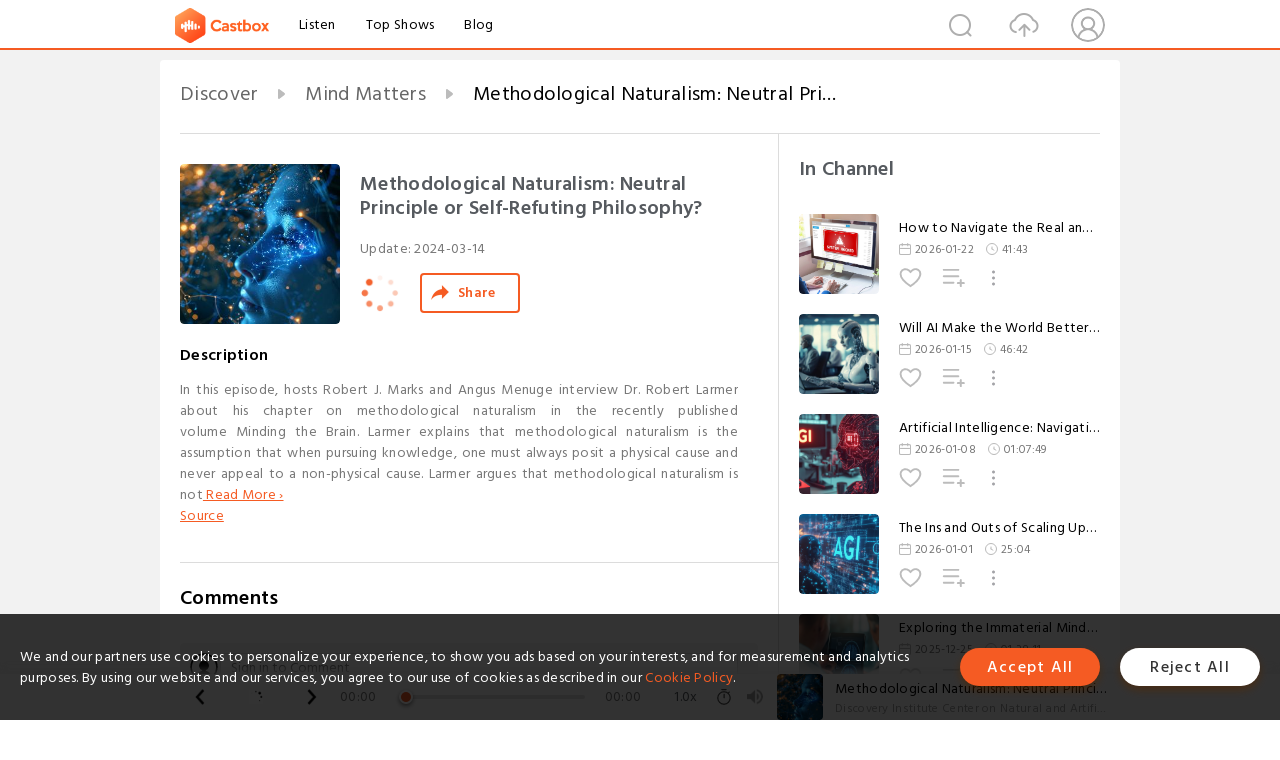

--- FILE ---
content_type: text/html; charset=utf-8
request_url: https://www.castbox.fm/episode/Methodological-Naturalism%3A-Neutral-Principle-or-Self-Refuting-Philosophy--id5028337-id682444064
body_size: 21696
content:
<!DOCTYPE html>
<html lang="en">
<head>
  <meta charset="utf-8">
  <title>Methodological Naturalism: Neutral Principle or Self-Refuting Philosophy?</title>
  <link rel="canonical" href="https://castbox.fm/episode/Methodological-Naturalism%3A-Neutral-Principle-or-Self-Refuting-Philosophy--id5028337-id682444064" >
  
  <link rel="dns-prefetch" href="https//s3.castbox.fm">
  <link rel="dns-prefetch" href="https//everest.castbox.fm">
  <link rel="dns-prefetch" href="https//data.castbox.fm">
  <meta http-equiv="X-UA-Compatible" content="IE=edge,chrome=1">
  <meta name="viewport" content="width=device-width, initial-scale=1, user-scalable=no" >
  
  <link rel="icon" href="https://s3.castbox.fm/app/castbox/static/images/logo_120.png" type="image/x-icon">
  <meta name="apple-mobile-web-app-title" content="Castbox">
  <meta name="apple-mobile-web-app-capable" content="yes">
  <meta name="twitter:site" content="@CastBox_FM" >
  <meta name="twitter:creator" content="@CastBox_FM">
  <meta name="twitter:domain" content="castbox.fm">
  
      <meta name="twitter:card" content="summary" >
      <meta name="twitter:card" content="player" >
      <meta name="twitter:player" content="https://castbox.fm/app/castbox/player/id5028337/id682444064?v=03" >
      <meta property="twitter:player:height" content="500">
      <meta property="twitter:player:width" content="500">
      <meta name="twitter:player:width" content="500" >
      <meta name="twitter:player:height" content="500" >
      <meta property="og:image:width" content="600" >
      <meta property="og:image:height" content="600" >
      
  <meta property="twitter:title" content="Methodological Naturalism: Neutral Principle or Self-Refuting Philosophy?" >
  <meta property="twitter:image" content="https://s3.castbox.fm/44/5b/40/cb443d4ef3c2a8e1aacdd6534c9bc1ffef_scaled_v1_400.jpg" >
  <meta property="twitter:description" content="In this episode, hosts Robert J. Marks and Angus Menuge interview Dr. Robert Larmer about his chapter on methodological naturalism in the recently publi..." >
  <meta property="al:ios:url" content="castbox://episode/Methodological-Naturalism%3A-Neutral-Principle-or-Self-Refuting-Philosophy--id5028337-id682444064" >
  <meta property="al:ios:app_store_id" content="1100218439" >
  <meta property="al:ios:app_name" content="Castbox" >
  <meta property="al:android:url" content="castbox://episode/Methodological-Naturalism%3A-Neutral-Principle-or-Self-Refuting-Philosophy--id5028337-id682444064" >
  <meta property="al:android:package" content="fm.castbox.audiobook.radio.podcast" >
  <meta property="al:android:app_name" content="Castbox" >
  <meta property="al:web:url" content="https://castbox.fm/episode/Methodological-Naturalism%3A-Neutral-Principle-or-Self-Refuting-Philosophy--id5028337-id682444064" >
  <meta property="fb:app_id" content="1840752496197771" >
  <meta property="og:type" content="article" >
  <meta property="og:site_name" content="Castbox" />
  <meta property="og:url" content="https://castbox.fm/episode/Methodological-Naturalism%3A-Neutral-Principle-or-Self-Refuting-Philosophy--id5028337-id682444064" >
  <meta property="og:image" content="https://s3.castbox.fm/44/5b/40/cb443d4ef3c2a8e1aacdd6534c9bc1ffef_scaled_v1_400.jpg" >
  <meta property="og:title" content="Methodological Naturalism: Neutral Principle or Self-Refuting Philosophy?" >
  <meta property="og:description" content="In this episode, hosts Robert J. Marks and Angus Menuge interview Dr. Robert Larmer about his chapter on methodological naturalism in the recently publi..." >
  <meta property="twitter:app:id:iphone" content="1243410543">
  <meta property="twitter:app:id:googleplay" content="fm.castbox.audiobook.radio.podcast">
  <meta name="description" content="In this episode, hosts Robert J. Marks and Angus Menuge interview Dr. Robert Larmer about his chapter on methodological naturalism in the recently publi..." >
  <meta name="keywords" content="Free iPhone Podcast App, Free Podcast App, Rachel Maddow, Bill Bur Podcast, NPR, WNYC, WBEZ, This American Life, In-audio Search, What is Podcasting, Serial Podcast, On Demand Podcast, Public Radio" >
  <meta name="theme-color" content="rgba(64, 64, 64, 0.9)" />
  <link rel="search" type="application/opensearchdescription+xml" href="https://castbox.fm/opensearch.xml" title="Castbox">
  
  <link href="https://fonts.googleapis.com/css?family=Hind+Siliguri:300,400,500,600" rel="stylesheet"><link rel="stylesheet" type="text/css" href="https://s3.castbox.fm/app/castbox/static/css/slick.min.css" >
  <script type="application/ld+json">
{"@context":"http://schema.org","@type":"BreadcrumbList","itemListElement":[{"@type":"ListItem","position":1,"item":{"@id":"https://castbox.fm/home","name":"Channels","image":"https://s3.castbox.fm/app/castbox/static/images/logo.png"}},{"@type":"ListItem","position":2,"item":{"@id":"https://castbox.fm/channel/Mind-Matters-id5028337","name":"Mind%20Matters","image":"https://mindmatters.ai/wp-content/uploads/sites/2/2022/02/mind-matters-album-cover-logo2-scaled.jpg"}},{"@type":"ListItem","position":3,"item":{"@id":"https://castbox.fm/episode/Methodological-Naturalism%3A-Neutral-Principle-or-Self-Refuting-Philosophy--id5028337-id682444064","name":"Methodological%20Naturalism%3A%20Neutral%20Principle%20or%20Self-Refuting%20Philosophy%3F","image":"https://s3.castbox.fm/44/5b/40/cb443d4ef3c2a8e1aacdd6534c9bc1ffef_scaled_v1_400.jpg"}}]}
</script>
  <link rel="manifest" id="pwaLink" href="/api/pwa/manifest.json">
  
  
  <script type='text/javascript'>
    if (document.documentElement.clientWidth <= 720) {
      document.documentElement.style.fontSize = document.documentElement.clientWidth / 7.2 + 'px'
    } else {
      document.documentElement.style.fontSize = '100px'
    }
    window.onloadcallback=function(){}
  </script>
  
  <link data-chunk="global" rel="stylesheet" href="https://s3.castbox.fm/webstatic/css/vendors~global.96c36ed4.chunk.css">
<link data-chunk="global" rel="stylesheet" href="https://s3.castbox.fm/webstatic/css/global.c7478bb9.chunk.css">
<link data-chunk="castbox.main" rel="stylesheet" href="https://s3.castbox.fm/webstatic/css/castbox.main.ed6e5c24.chunk.css">
<link data-chunk="ep" rel="stylesheet" href="https://s3.castbox.fm/webstatic/css/ep.fe499db8.chunk.css">
</head>
<body>
  <div id="root"><div class="castboxGlobal"><div style="width:0;height:0"><audio style="width:100%;height:100%" preload="auto"><source src="https://op3.dev/e/mindmatters.ai/podcast-download/31419/ep282.mp3"/></audio></div><div class="castboxMain"><div class="mainBox"><div id="castboxHeader"><div class="castboxHeaderContainer"><div class="nav-item left navLogo"><a href="/"><img class="logoTextCover" src="https://s3.castbox.fm/webstatic/images/navLogo.c3d5a81b.png"/></a><a class="nav-item link" href="/home">Listen</a><a class="nav-item link" href="/categories/0">Top Shows</a><a class="nav-item link" href="/blog">Blog</a></div><div><div class="nav-item right topUserNav"><div class="userNav right"><div class="userNav-icon"><img class="userNav-img" src="https://s3.castbox.fm/webstatic/images/userIcon.06c408dc.png"/></div></div></div><div class="nav-item right upload"><a href="/creator/upload"><img class="img" src="https://s3.castbox.fm/webstatic/images/upload_icon.521c956a.png"/></a></div><div class="nav-item right search"><img class="img" src="https://s3.castbox.fm/webstatic/images/search_icon.3958760d.png"/></div></div></div></div><div style="padding-bottom:56px;min-height:100vh" id="childrenBox" class="childrenBox"><div class="topCon"></div><div class="topLeftCon"></div><div class="topRightCon"></div><div class="trackPlay clearfix childContent"><div style="text-align:left" class="guru-breadcrumb"><span class="guru-breadcrumb-item"><span style="max-width:40%" class="breadcrumb-text"><a href="/home">Discover</a></span><img class="breadcrumbImage" src="[data-uri]"/></span><span class="guru-breadcrumb-item"><span style="max-width:40%" class="breadcrumb-text"><a href="/channel/Mind-Matters-id5028337">Mind Matters</a></span><img class="breadcrumbImage" src="[data-uri]"/></span><span class="guru-breadcrumb-item active"><span style="max-width:40%" class="breadcrumb-text">Methodological Naturalism: Neutral Principle or Self-Refuting Philosophy?</span></span></div><div class="leftContainer"><div class="trackinfo"><div class="trackinfo-cover" data-episode_id="267d0c35411fb67743e558e16fda6d991fea3d86-044b41bf8c93f5705beb8e3d0f7507321b975542"><div style="display:inline-block;height:100%;width:100%;overflow:hidden;border-radius:4px;background-color:#A9B8AD" class="coverImgContainer"><img style="display:inline-block;opacity:1;width:100%;height:100%" src="https://s3.castbox.fm/44/5b/40/cb443d4ef3c2a8e1aacdd6534c9bc1ffef_scaled_v1_400.jpg" class="cover" alt="Methodological Naturalism: Neutral Principle or Self-Refuting Philosophy?" title="Methodological Naturalism: Neutral Principle or Self-Refuting Philosophy?"/></div></div><div class="trackinfo-titleBox"><h1 title="Methodological Naturalism: Neutral Principle or Self-Refuting Philosophy?" class="trackinfo-title"><div id="box-pro-ellipsis-176940349905824" class="box-ellipsis box-ellipsis-lineClamp"><style>#box-pro-ellipsis-176940349905824{-webkit-line-clamp:2;}</style><span>Methodological Naturalism: Neutral Principle or Self-Refuting Philosophy?</span></div></h1><div class="trackinfo-con-des"><span class="item">Update: <!-- -->2024-03-14</span><span class="item"></span></div><div class="trackinfo-ctrls"><div class="player_play_btn pause loading " style="display:inline-block;cursor:pointer;margin-right:20px"></div><span><div class="sharePageBtn">Share</div></span></div></div><div class="trackinfo-des-title-wrapper"><p class="trackinfo-des-title ">Description</p></div><div class="trackinfo-des"><span class="box-ellipsis"><div>In this episode, hosts Robert J. Marks and Angus Menuge interview Dr. Robert Larmer about his chapter on methodological naturalism in the recently published volume Minding the Brain. Larmer explains that methodological naturalism is the assumption that when pursuing knowledge, one must always posit a physical cause and never appeal to a non-physical cause. Larmer argues that methodological naturalism is not<a rel="nofollow"href="https://mindmatters.ai/podcast/ep282/"><span> Read More ›</span></a><br /><p><a rel="nofollow"href="https://mindmatters.ai/podcast/ep282/">Source</a></p></div></span></div><div class="seeMorebtn seeMorebtn_up"><img class="img" src="[data-uri]"/></div></div><div class="trackPlay-comment"><div id="comments" class="commentList"><div class="commentList-title"><span>Comments<!-- --> </span></div><div class="addComment clearfix"><form class="addCommentForm"><div class="commentInputBox"><input type="text" value="" class="commentInputBox-input" placeholder="Sign in to Comment"/><input type="submit" style="display:none"/></div><div class="userCover"><div style="display:inline-block;height:100%;width:100%;overflow:hidden;border-radius:4px;background-color:#A9B8AD" class="coverImgContainer"><img style="display:inline-block;opacity:1;width:100%;height:100%" src="[data-uri]" class="userCover-img"/></div></div></form></div><div class="commentList-box"><div class="commentListCon"><div></div></div></div></div></div></div><div class="rightContainer"><div class="rightContainer-item"><div class="TrackList"><div class="trackListCon"><div class="clearfix"><div class="trackListCon_title">In Channel</div></div><div class="trackListCon_list" style="height:600px"><div><section class="episodeRow opacityinAnimate"><div class="ep-item isSmall"><div class="ep-item-cover"><a href="/episode/How-to-Navigate-the-Real-and-Immediate-Risks-of-AI-id5028337-id895771790"><div style="display:inline-block;height:100%;width:100%;overflow:hidden;border-radius:4px;background-color:#A9B8AD" class="coverImgContainer"><img style="display:inline-block;opacity:1;width:100%;height:100%" src="https://mindmatters.ai/wp-content/uploads/sites/2/2026/01/system-hacked-alert-on-computer-screen-after-cyber-attack-on-486018130-stockpack-adobestock-scaled.jpg" class="image" alt="How to Navigate the Real and Immediate Risks of AI" title="How to Navigate the Real and Immediate Risks of AI"/></div></a></div><div class="ep-item-con"><a href="/episode/How-to-Navigate-the-Real-and-Immediate-Risks-of-AI-id5028337-id895771790"><p title="How to Navigate the Real and Immediate Risks of AI" class="ep-item-con-title"><span class="ellipsis" style="display:inline-block">How to Navigate the Real and Immediate Risks of AI</span></p></a><p class="ep-item-con-des"><span class="item icon date">2026-01-22</span><span class="item icon time">41:43</span></p><div class="ep-item-con-btns"><p class="btn-item like"></p><span class="btn-item add-2epl"><div class="playlists-modal"><div class="playlists-modal-target"><div class="add-2epl-btn"></div></div></div></span><span class="btn-item add-2epl more-point"><div class="playlists-modal"><div class="playlists-modal-target"><div class="add-2epl-btn epl-more-action"></div></div></div></span></div></div><div class="ep-item-ctrls"><a class="ctrlItem play" href="/episode/How-to-Navigate-the-Real-and-Immediate-Risks-of-AI-id5028337-id895771790"></a></div></div><div class="audiobox"></div></section><section class="episodeRow opacityinAnimate"><div class="ep-item isSmall"><div class="ep-item-cover"><a href="/episode/Will-AI-Make-the-World-Better-or-Worse--id5028337-id893600020"><div style="display:inline-block;height:100%;width:100%;overflow:hidden;border-radius:4px;background-color:#A9B8AD" class="coverImgContainer"><img style="display:inline-block;opacity:1;width:100%;height:100%" src="https://mindmatters.ai/wp-content/uploads/sites/2/2026/01/generative-ai-modern-robots-take-over-human-jobs-in-the-offi-1036848372-stockpack-adobestock.jpg" class="image" alt="Will AI Make the World Better or Worse?" title="Will AI Make the World Better or Worse?"/></div></a></div><div class="ep-item-con"><a href="/episode/Will-AI-Make-the-World-Better-or-Worse--id5028337-id893600020"><p title="Will AI Make the World Better or Worse?" class="ep-item-con-title"><span class="ellipsis" style="display:inline-block">Will AI Make the World Better or Worse?</span></p></a><p class="ep-item-con-des"><span class="item icon date">2026-01-15</span><span class="item icon time">46:42</span></p><div class="ep-item-con-btns"><p class="btn-item like"></p><span class="btn-item add-2epl"><div class="playlists-modal"><div class="playlists-modal-target"><div class="add-2epl-btn"></div></div></div></span><span class="btn-item add-2epl more-point"><div class="playlists-modal"><div class="playlists-modal-target"><div class="add-2epl-btn epl-more-action"></div></div></div></span></div></div><div class="ep-item-ctrls"><a class="ctrlItem play" href="/episode/Will-AI-Make-the-World-Better-or-Worse--id5028337-id893600020"></a></div></div><div class="audiobox"></div></section><section class="episodeRow opacityinAnimate"><div class="ep-item isSmall"><div class="ep-item-cover"><a href="/episode/Artificial-Intelligence%3A-Navigating-the-Hype%2C-Limitations%2C-and-Ethics-id5028337-id890360504"><div style="display:inline-block;height:100%;width:100%;overflow:hidden;border-radius:4px;background-color:#A9B8AD" class="coverImgContainer"><img style="display:inline-block;opacity:1;width:100%;height:100%" src="https://mindmatters.ai/wp-content/uploads/sites/2/2026/01/agi-artificial-general-intelligence-futuristic-ai-robotic-he-1330627652-stockpack-adobestock-scaled.jpg" class="image" alt="Artificial Intelligence: Navigating the Hype, Limitations, and Ethics" title="Artificial Intelligence: Navigating the Hype, Limitations, and Ethics"/></div></a></div><div class="ep-item-con"><a href="/episode/Artificial-Intelligence%3A-Navigating-the-Hype%2C-Limitations%2C-and-Ethics-id5028337-id890360504"><p title="Artificial Intelligence: Navigating the Hype, Limitations, and Ethics" class="ep-item-con-title"><span class="ellipsis" style="display:inline-block">Artificial Intelligence: Navigating the Hype, Limitations, and Ethics</span></p></a><p class="ep-item-con-des"><span class="item icon date">2026-01-08</span><span class="item icon time">01:07:49</span></p><div class="ep-item-con-btns"><p class="btn-item like"></p><span class="btn-item add-2epl"><div class="playlists-modal"><div class="playlists-modal-target"><div class="add-2epl-btn"></div></div></div></span><span class="btn-item add-2epl more-point"><div class="playlists-modal"><div class="playlists-modal-target"><div class="add-2epl-btn epl-more-action"></div></div></div></span></div></div><div class="ep-item-ctrls"><a class="ctrlItem play" href="/episode/Artificial-Intelligence%3A-Navigating-the-Hype%2C-Limitations%2C-and-Ethics-id5028337-id890360504"></a></div></div><div class="audiobox"></div></section><section class="episodeRow opacityinAnimate"><div class="ep-item isSmall"><div class="ep-item-cover"><a href="/episode/The-Ins-and-Outs-of-Scaling-Up-AI%3A-Dr.-Donald-Wunsch-id5028337-id888257258"><div style="display:inline-block;height:100%;width:100%;overflow:hidden;border-radius:4px;background-color:#A9B8AD" class="coverImgContainer"><img style="display:inline-block;opacity:1;width:100%;height:100%" src="https://mindmatters.ai/wp-content/uploads/sites/2/2025/12/artificial-general-intelligence-agi-concept-stockpack-adobe-1015708714-stockpack-adobestock-scaled.jpg" class="image" alt="The Ins and Outs of Scaling Up AI: Dr. Donald Wunsch" title="The Ins and Outs of Scaling Up AI: Dr. Donald Wunsch"/></div></a></div><div class="ep-item-con"><a href="/episode/The-Ins-and-Outs-of-Scaling-Up-AI%3A-Dr.-Donald-Wunsch-id5028337-id888257258"><p title="The Ins and Outs of Scaling Up AI: Dr. Donald Wunsch" class="ep-item-con-title"><span class="ellipsis" style="display:inline-block">The Ins and Outs of Scaling Up AI: Dr. Donald Wunsch</span></p></a><p class="ep-item-con-des"><span class="item icon date">2026-01-01</span><span class="item icon time">25:04</span></p><div class="ep-item-con-btns"><p class="btn-item like"></p><span class="btn-item add-2epl"><div class="playlists-modal"><div class="playlists-modal-target"><div class="add-2epl-btn"></div></div></div></span><span class="btn-item add-2epl more-point"><div class="playlists-modal"><div class="playlists-modal-target"><div class="add-2epl-btn epl-more-action"></div></div></div></span></div></div><div class="ep-item-ctrls"><a class="ctrlItem play" href="/episode/The-Ins-and-Outs-of-Scaling-Up-AI%3A-Dr.-Donald-Wunsch-id5028337-id888257258"></a></div></div><div class="audiobox"></div></section><section class="episodeRow opacityinAnimate"><div class="ep-item isSmall"><div class="ep-item-cover"><a href="/episode/Exploring-the-Immaterial-Mind%3A-Insights-from-Neuroscience-and-Thomistic-Philosophy-id5028337-id885982031"><div style="display:inline-block;height:100%;width:100%;overflow:hidden;border-radius:4px;background-color:#A9B8AD" class="coverImgContainer"><img style="display:inline-block;opacity:1;width:100%;height:100%" src="https://mindmatters.ai/wp-content/uploads/sites/2/2025/12/hands-doctors-and-tablet-for-brain-scan-neurology-and-mri-on-1599787893-stockpack-adobestock-scaled.jpg" class="image" alt="Exploring the Immaterial Mind: Insights from Neuroscience and Thomistic Philosophy" title="Exploring the Immaterial Mind: Insights from Neuroscience and Thomistic Philosophy"/></div></a></div><div class="ep-item-con"><a href="/episode/Exploring-the-Immaterial-Mind%3A-Insights-from-Neuroscience-and-Thomistic-Philosophy-id5028337-id885982031"><p title="Exploring the Immaterial Mind: Insights from Neuroscience and Thomistic Philosophy" class="ep-item-con-title"><span class="ellipsis" style="display:inline-block">Exploring the Immaterial Mind: Insights from Neuroscience and Thomistic Philosophy</span></p></a><p class="ep-item-con-des"><span class="item icon date">2025-12-25</span><span class="item icon time">01:38:11</span></p><div class="ep-item-con-btns"><p class="btn-item like"></p><span class="btn-item add-2epl"><div class="playlists-modal"><div class="playlists-modal-target"><div class="add-2epl-btn"></div></div></div></span><span class="btn-item add-2epl more-point"><div class="playlists-modal"><div class="playlists-modal-target"><div class="add-2epl-btn epl-more-action"></div></div></div></span></div></div><div class="ep-item-ctrls"><a class="ctrlItem play" href="/episode/Exploring-the-Immaterial-Mind%3A-Insights-from-Neuroscience-and-Thomistic-Philosophy-id5028337-id885982031"></a></div></div><div class="audiobox"></div></section><section class="episodeRow opacityinAnimate"><div class="ep-item isSmall"><div class="ep-item-cover"><a href="/episode/Dr.-Donald-C.-Wunsch%3A-A-Level-Headed-Approach-to-AI’s-Promise-and-Peril-id5028337-id883892555"><div style="display:inline-block;height:100%;width:100%;overflow:hidden;border-radius:4px;background-color:#A9B8AD" class="coverImgContainer"><img style="display:inline-block;opacity:1;width:100%;height:100%" src="https://mindmatters.ai/wp-content/uploads/sites/2/2022/07/3d-rendering-of-binary-tunnel-with-led-leading-light-concept-for-data-mining-big-data-visualization-machine-learning-data-discovery-technology-customer-product-analysis-stockpack-adobe-stock-scaled.jpg" class="image" alt="Dr. Donald C. Wunsch: A Level-Headed Approach to AI’s Promise and Peril" title="Dr. Donald C. Wunsch: A Level-Headed Approach to AI’s Promise and Peril"/></div></a></div><div class="ep-item-con"><a href="/episode/Dr.-Donald-C.-Wunsch%3A-A-Level-Headed-Approach-to-AI’s-Promise-and-Peril-id5028337-id883892555"><p title="Dr. Donald C. Wunsch: A Level-Headed Approach to AI’s Promise and Peril" class="ep-item-con-title"><span class="ellipsis" style="display:inline-block">Dr. Donald C. Wunsch: A Level-Headed Approach to AI’s Promise and Peril</span></p></a><p class="ep-item-con-des"><span class="item icon date">2025-12-18</span><span class="item icon time">22:30</span></p><div class="ep-item-con-btns"><p class="btn-item like"></p><span class="btn-item add-2epl"><div class="playlists-modal"><div class="playlists-modal-target"><div class="add-2epl-btn"></div></div></div></span><span class="btn-item add-2epl more-point"><div class="playlists-modal"><div class="playlists-modal-target"><div class="add-2epl-btn epl-more-action"></div></div></div></span></div></div><div class="ep-item-ctrls"><a class="ctrlItem play" href="/episode/Dr.-Donald-C.-Wunsch%3A-A-Level-Headed-Approach-to-AI’s-Promise-and-Peril-id5028337-id883892555"></a></div></div><div class="audiobox"></div></section><section class="episodeRow opacityinAnimate"><div class="ep-item isSmall"><div class="ep-item-cover"><a href="/episode/Robert-J.-Marks-Remembers-Tech-Pioneer-Walter-Bradley-id5028337-id881644189"><div style="display:inline-block;height:100%;width:100%;overflow:hidden;border-radius:4px;background-color:#A9B8AD" class="coverImgContainer"><img style="display:inline-block;opacity:1;width:100%;height:100%" src="https://mindmatters.ai/wp-content/uploads/sites/2/2021/02/CNAI-Dallas-Walter-Bradley-2-1600x1067-1.jpg" class="image" alt="Robert J. Marks Remembers Tech Pioneer Walter Bradley" title="Robert J. Marks Remembers Tech Pioneer Walter Bradley"/></div></a></div><div class="ep-item-con"><a href="/episode/Robert-J.-Marks-Remembers-Tech-Pioneer-Walter-Bradley-id5028337-id881644189"><p title="Robert J. Marks Remembers Tech Pioneer Walter Bradley" class="ep-item-con-title"><span class="ellipsis" style="display:inline-block">Robert J. Marks Remembers Tech Pioneer Walter Bradley</span></p></a><p class="ep-item-con-des"><span class="item icon date">2025-12-11</span><span class="item icon time">39:48</span></p><div class="ep-item-con-btns"><p class="btn-item like"></p><span class="btn-item add-2epl"><div class="playlists-modal"><div class="playlists-modal-target"><div class="add-2epl-btn"></div></div></div></span><span class="btn-item add-2epl more-point"><div class="playlists-modal"><div class="playlists-modal-target"><div class="add-2epl-btn epl-more-action"></div></div></div></span></div></div><div class="ep-item-ctrls"><a class="ctrlItem play" href="/episode/Robert-J.-Marks-Remembers-Tech-Pioneer-Walter-Bradley-id5028337-id881644189"></a></div></div><div class="audiobox"></div></section><section class="episodeRow opacityinAnimate"><div class="ep-item isSmall"><div class="ep-item-cover"><a href="/episode/Exploring-Consciousness-in-Human-and-Artificial-Intelligence-id5028337-id879370470"><div style="display:inline-block;height:100%;width:100%;overflow:hidden;border-radius:4px;background-color:#A9B8AD" class="coverImgContainer"><img style="display:inline-block;opacity:1;width:100%;height:100%" src="https://mindmatters.ai/wp-content/uploads/sites/2/2025/12/artificial-intelligenceai-is-revolutionizing-industries-by-e-917279253-stockpack-adobestock-scaled.jpg" class="image" alt="Exploring Consciousness in Human and Artificial Intelligence" title="Exploring Consciousness in Human and Artificial Intelligence"/></div></a></div><div class="ep-item-con"><a href="/episode/Exploring-Consciousness-in-Human-and-Artificial-Intelligence-id5028337-id879370470"><p title="Exploring Consciousness in Human and Artificial Intelligence" class="ep-item-con-title"><span class="ellipsis" style="display:inline-block">Exploring Consciousness in Human and Artificial Intelligence</span></p></a><p class="ep-item-con-des"><span class="item icon date">2025-12-04</span><span class="item icon time">24:24</span></p><div class="ep-item-con-btns"><p class="btn-item like"></p><span class="btn-item add-2epl"><div class="playlists-modal"><div class="playlists-modal-target"><div class="add-2epl-btn"></div></div></div></span><span class="btn-item add-2epl more-point"><div class="playlists-modal"><div class="playlists-modal-target"><div class="add-2epl-btn epl-more-action"></div></div></div></span></div></div><div class="ep-item-ctrls"><a class="ctrlItem play" href="/episode/Exploring-Consciousness-in-Human-and-Artificial-Intelligence-id5028337-id879370470"></a></div></div><div class="audiobox"></div></section><section class="episodeRow opacityinAnimate"><div class="ep-item isSmall"><div class="ep-item-cover"><a href="/episode/Doug-Smith%3A-A-Critical-Look-at-Apple’s-Virtual-Reality-Headset-id5028337-id877095750"><div style="display:inline-block;height:100%;width:100%;overflow:hidden;border-radius:4px;background-color:#A9B8AD" class="coverImgContainer"><img style="display:inline-block;opacity:1;width:100%;height:100%" src="https://mindmatters.ai/wp-content/uploads/sites/2/2025/11/side-view-of-young-woman-interacts-with-a-virtual-display-us-778836870-stockpack-adobestock-scaled.jpg" class="image" alt="Doug Smith: A Critical Look at Apple’s Virtual Reality Headset" title="Doug Smith: A Critical Look at Apple’s Virtual Reality Headset"/></div></a></div><div class="ep-item-con"><a href="/episode/Doug-Smith%3A-A-Critical-Look-at-Apple’s-Virtual-Reality-Headset-id5028337-id877095750"><p title="Doug Smith: A Critical Look at Apple’s Virtual Reality Headset" class="ep-item-con-title"><span class="ellipsis" style="display:inline-block">Doug Smith: A Critical Look at Apple’s Virtual Reality Headset</span></p></a><p class="ep-item-con-des"><span class="item icon date">2025-11-27</span><span class="item icon time">01:03:36</span></p><div class="ep-item-con-btns"><p class="btn-item like"></p><span class="btn-item add-2epl"><div class="playlists-modal"><div class="playlists-modal-target"><div class="add-2epl-btn"></div></div></div></span><span class="btn-item add-2epl more-point"><div class="playlists-modal"><div class="playlists-modal-target"><div class="add-2epl-btn epl-more-action"></div></div></div></span></div></div><div class="ep-item-ctrls"><a class="ctrlItem play" href="/episode/Doug-Smith%3A-A-Critical-Look-at-Apple’s-Virtual-Reality-Headset-id5028337-id877095750"></a></div></div><div class="audiobox"></div></section><section class="episodeRow opacityinAnimate"><div class="ep-item isSmall"><div class="ep-item-cover"><a href="/episode/How-Neuroscience-and-Philosophy-Combine-to-Illuminate-the-Nature-of-Consciousness-id5028337-id874619578"><div style="display:inline-block;height:100%;width:100%;overflow:hidden;border-radius:4px;background-color:#A9B8AD" class="coverImgContainer"><img style="display:inline-block;opacity:1;width:100%;height:100%" src="https://mindmatters.ai/wp-content/uploads/sites/2/2025/11/psychology-the-scientific-study-of-mind-and-behavior-the-beh-935289506-stockpack-adobestock-scaled.jpg" class="image" alt="How Neuroscience and Philosophy Combine to Illuminate the Nature of Consciousness" title="How Neuroscience and Philosophy Combine to Illuminate the Nature of Consciousness"/></div></a></div><div class="ep-item-con"><a href="/episode/How-Neuroscience-and-Philosophy-Combine-to-Illuminate-the-Nature-of-Consciousness-id5028337-id874619578"><p title="How Neuroscience and Philosophy Combine to Illuminate the Nature of Consciousness" class="ep-item-con-title"><span class="ellipsis" style="display:inline-block">How Neuroscience and Philosophy Combine to Illuminate the Nature of Consciousness</span></p></a><p class="ep-item-con-des"><span class="item icon date">2025-11-20</span><span class="item icon time">29:10</span></p><div class="ep-item-con-btns"><p class="btn-item like"></p><span class="btn-item add-2epl"><div class="playlists-modal"><div class="playlists-modal-target"><div class="add-2epl-btn"></div></div></div></span><span class="btn-item add-2epl more-point"><div class="playlists-modal"><div class="playlists-modal-target"><div class="add-2epl-btn epl-more-action"></div></div></div></span></div></div><div class="ep-item-ctrls"><a class="ctrlItem play" href="/episode/How-Neuroscience-and-Philosophy-Combine-to-Illuminate-the-Nature-of-Consciousness-id5028337-id874619578"></a></div></div><div class="audiobox"></div></section><section class="episodeRow opacityinAnimate"><div class="ep-item isSmall"><div class="ep-item-cover"><a href="/episode/Bridging-the-Gap-Between-Neuroscience-and-Philosophy-of-Mind-id5028337-id871524968"><div style="display:inline-block;height:100%;width:100%;overflow:hidden;border-radius:4px;background-color:#A9B8AD" class="coverImgContainer"><img style="display:inline-block;opacity:1;width:100%;height:100%" src="https://mindmatters.ai/wp-content/uploads/sites/2/2025/11/a-stunning-illustration-of-a-brain-depicted-with-glowing-neu-1775649130-stockpack-adobestock-scaled.jpg" class="image" alt="Bridging the Gap Between Neuroscience and Philosophy of Mind" title="Bridging the Gap Between Neuroscience and Philosophy of Mind"/></div></a></div><div class="ep-item-con"><a href="/episode/Bridging-the-Gap-Between-Neuroscience-and-Philosophy-of-Mind-id5028337-id871524968"><p title="Bridging the Gap Between Neuroscience and Philosophy of Mind" class="ep-item-con-title"><span class="ellipsis" style="display:inline-block">Bridging the Gap Between Neuroscience and Philosophy of Mind</span></p></a><p class="ep-item-con-des"><span class="item icon date">2025-11-13</span><span class="item icon time">27:16</span></p><div class="ep-item-con-btns"><p class="btn-item like"></p><span class="btn-item add-2epl"><div class="playlists-modal"><div class="playlists-modal-target"><div class="add-2epl-btn"></div></div></div></span><span class="btn-item add-2epl more-point"><div class="playlists-modal"><div class="playlists-modal-target"><div class="add-2epl-btn epl-more-action"></div></div></div></span></div></div><div class="ep-item-ctrls"><a class="ctrlItem play" href="/episode/Bridging-the-Gap-Between-Neuroscience-and-Philosophy-of-Mind-id5028337-id871524968"></a></div></div><div class="audiobox"></div></section><section class="episodeRow opacityinAnimate"><div class="ep-item isSmall"><div class="ep-item-cover"><a href="/episode/How-Humility-and-Curiosity-Can-Help-Neuroscience-Mature-id5028337-id868150993"><div style="display:inline-block;height:100%;width:100%;overflow:hidden;border-radius:4px;background-color:#A9B8AD" class="coverImgContainer"><img style="display:inline-block;opacity:1;width:100%;height:100%" src="https://mindmatters.ai/wp-content/uploads/sites/2/2025/11/close-up-of-human-brain-neurons-firing-neural-extensions-cog-568619020-stockpack-adobestock.jpg" class="image" alt="How Humility and Curiosity Can Help Neuroscience Mature" title="How Humility and Curiosity Can Help Neuroscience Mature"/></div></a></div><div class="ep-item-con"><a href="/episode/How-Humility-and-Curiosity-Can-Help-Neuroscience-Mature-id5028337-id868150993"><p title="How Humility and Curiosity Can Help Neuroscience Mature" class="ep-item-con-title"><span class="ellipsis" style="display:inline-block">How Humility and Curiosity Can Help Neuroscience Mature</span></p></a><p class="ep-item-con-des"><span class="item icon date">2025-11-06</span><span class="item icon time">31:46</span></p><div class="ep-item-con-btns"><p class="btn-item like"></p><span class="btn-item add-2epl"><div class="playlists-modal"><div class="playlists-modal-target"><div class="add-2epl-btn"></div></div></div></span><span class="btn-item add-2epl more-point"><div class="playlists-modal"><div class="playlists-modal-target"><div class="add-2epl-btn epl-more-action"></div></div></div></span></div></div><div class="ep-item-ctrls"><a class="ctrlItem play" href="/episode/How-Humility-and-Curiosity-Can-Help-Neuroscience-Mature-id5028337-id868150993"></a></div></div><div class="audiobox"></div></section><section class="episodeRow opacityinAnimate"><div class="ep-item isSmall"><div class="ep-item-cover"><a href="/episode/Integrating-Personal-Identity-Into-Scientific-Discovery-and-Reasoning-id5028337-id861376929"><div style="display:inline-block;height:100%;width:100%;overflow:hidden;border-radius:4px;background-color:#A9B8AD" class="coverImgContainer"><img style="display:inline-block;opacity:1;width:100%;height:100%" src="https://mindmatters.ai/wp-content/uploads/sites/2/2025/10/woman-with-brain-and-sound-waves-in-nature-mental-health-sto-1451964321-stockpack-adobestock-scaled.jpg" class="image" alt="Integrating Personal Identity Into Scientific Discovery and Reasoning" title="Integrating Personal Identity Into Scientific Discovery and Reasoning"/></div></a></div><div class="ep-item-con"><a href="/episode/Integrating-Personal-Identity-Into-Scientific-Discovery-and-Reasoning-id5028337-id861376929"><p title="Integrating Personal Identity Into Scientific Discovery and Reasoning" class="ep-item-con-title"><span class="ellipsis" style="display:inline-block">Integrating Personal Identity Into Scientific Discovery and Reasoning</span></p></a><p class="ep-item-con-des"><span class="item icon date">2025-10-30</span><span class="item icon time">01:18:07</span></p><div class="ep-item-con-btns"><p class="btn-item like"></p><span class="btn-item add-2epl"><div class="playlists-modal"><div class="playlists-modal-target"><div class="add-2epl-btn"></div></div></div></span><span class="btn-item add-2epl more-point"><div class="playlists-modal"><div class="playlists-modal-target"><div class="add-2epl-btn epl-more-action"></div></div></div></span></div></div><div class="ep-item-ctrls"><a class="ctrlItem play" href="/episode/Integrating-Personal-Identity-Into-Scientific-Discovery-and-Reasoning-id5028337-id861376929"></a></div></div><div class="audiobox"></div></section><section class="episodeRow opacityinAnimate"><div class="ep-item isSmall"><div class="ep-item-cover"><a href="/episode/Recognizing-the-Divine-in-Others%3A-More-with-Dr.-Stephen-Post-id5028337-id859291081"><div style="display:inline-block;height:100%;width:100%;overflow:hidden;border-radius:4px;background-color:#A9B8AD" class="coverImgContainer"><img style="display:inline-block;opacity:1;width:100%;height:100%" src="https://mindmatters.ai/wp-content/uploads/sites/2/2025/10/compassion-stockpack-adobe-stock-73028491-stockpack-adobestock-scaled.jpg" class="image" alt="Recognizing the Divine in Others: More with Dr. Stephen Post" title="Recognizing the Divine in Others: More with Dr. Stephen Post"/></div></a></div><div class="ep-item-con"><a href="/episode/Recognizing-the-Divine-in-Others%3A-More-with-Dr.-Stephen-Post-id5028337-id859291081"><p title="Recognizing the Divine in Others: More with Dr. Stephen Post" class="ep-item-con-title"><span class="ellipsis" style="display:inline-block">Recognizing the Divine in Others: More with Dr. Stephen Post</span></p></a><p class="ep-item-con-des"><span class="item icon date">2025-10-23</span><span class="item icon time">24:18</span></p><div class="ep-item-con-btns"><p class="btn-item like"></p><span class="btn-item add-2epl"><div class="playlists-modal"><div class="playlists-modal-target"><div class="add-2epl-btn"></div></div></div></span><span class="btn-item add-2epl more-point"><div class="playlists-modal"><div class="playlists-modal-target"><div class="add-2epl-btn epl-more-action"></div></div></div></span></div></div><div class="ep-item-ctrls"><a class="ctrlItem play" href="/episode/Recognizing-the-Divine-in-Others%3A-More-with-Dr.-Stephen-Post-id5028337-id859291081"></a></div></div><div class="audiobox"></div></section><section class="episodeRow opacityinAnimate"><div class="ep-item isSmall"><div class="ep-item-cover"><a href="/episode/Restoring-Love-and-Community-in-a-Divided-World%3A-A-Conversation-with-Dr.-Stephen-Post-id5028337-id857276766"><div style="display:inline-block;height:100%;width:100%;overflow:hidden;border-radius:4px;background-color:#A9B8AD" class="coverImgContainer"><img style="display:inline-block;opacity:1;width:100%;height:100%" src="https://mindmatters.ai/wp-content/uploads/sites/2/2025/10/happy-family-laughing-loud-and-cooking-on-kitchen-stockpack-320893217-stockpack-adobestock-scaled.jpg" class="image" alt="Restoring Love and Community in a Divided World: A Conversation with Dr. Stephen Post" title="Restoring Love and Community in a Divided World: A Conversation with Dr. Stephen Post"/></div></a></div><div class="ep-item-con"><a href="/episode/Restoring-Love-and-Community-in-a-Divided-World%3A-A-Conversation-with-Dr.-Stephen-Post-id5028337-id857276766"><p title="Restoring Love and Community in a Divided World: A Conversation with Dr. Stephen Post" class="ep-item-con-title"><span class="ellipsis" style="display:inline-block">Restoring Love and Community in a Divided World: A Conversation with Dr. Stephen Post</span></p></a><p class="ep-item-con-des"><span class="item icon date">2025-10-16</span><span class="item icon time">25:46</span></p><div class="ep-item-con-btns"><p class="btn-item like"></p><span class="btn-item add-2epl"><div class="playlists-modal"><div class="playlists-modal-target"><div class="add-2epl-btn"></div></div></div></span><span class="btn-item add-2epl more-point"><div class="playlists-modal"><div class="playlists-modal-target"><div class="add-2epl-btn epl-more-action"></div></div></div></span></div></div><div class="ep-item-ctrls"><a class="ctrlItem play" href="/episode/Restoring-Love-and-Community-in-a-Divided-World%3A-A-Conversation-with-Dr.-Stephen-Post-id5028337-id857276766"></a></div></div><div class="audiobox"></div></section><section class="episodeRow opacityinAnimate"><div class="ep-item isSmall"><div class="ep-item-cover"><a href="/episode/Love%2C-Lies%2C-and-Algorithms%3A-The-Dangers-of-Relational-AI-id5028337-id855135276"><div style="display:inline-block;height:100%;width:100%;overflow:hidden;border-radius:4px;background-color:#A9B8AD" class="coverImgContainer"><img style="display:inline-block;opacity:1;width:100%;height:100%" src="https://mindmatters.ai/wp-content/uploads/sites/2/2025/10/ai-robot-tutor-reading-with-a-teenage-boy-stockpack-adobe-st-577051088-stockpack-adobestock-scaled.jpg" class="image" alt="Love, Lies, and Algorithms: The Dangers of Relational AI" title="Love, Lies, and Algorithms: The Dangers of Relational AI"/></div></a></div><div class="ep-item-con"><a href="/episode/Love%2C-Lies%2C-and-Algorithms%3A-The-Dangers-of-Relational-AI-id5028337-id855135276"><p title="Love, Lies, and Algorithms: The Dangers of Relational AI" class="ep-item-con-title"><span class="ellipsis" style="display:inline-block">Love, Lies, and Algorithms: The Dangers of Relational AI</span></p></a><p class="ep-item-con-des"><span class="item icon date">2025-10-09</span><span class="item icon time">16:49</span></p><div class="ep-item-con-btns"><p class="btn-item like"></p><span class="btn-item add-2epl"><div class="playlists-modal"><div class="playlists-modal-target"><div class="add-2epl-btn"></div></div></div></span><span class="btn-item add-2epl more-point"><div class="playlists-modal"><div class="playlists-modal-target"><div class="add-2epl-btn epl-more-action"></div></div></div></span></div></div><div class="ep-item-ctrls"><a class="ctrlItem play" href="/episode/Love%2C-Lies%2C-and-Algorithms%3A-The-Dangers-of-Relational-AI-id5028337-id855135276"></a></div></div><div class="audiobox"></div></section><section class="episodeRow opacityinAnimate"><div class="ep-item isSmall"><div class="ep-item-cover"><a href="/episode/The-Challenge-of-Definitively-Proving-Creativity-in-AI-id5028337-id852838422"><div style="display:inline-block;height:100%;width:100%;overflow:hidden;border-radius:4px;background-color:#A9B8AD" class="coverImgContainer"><img style="display:inline-block;opacity:1;width:100%;height:100%" src="https://mindmatters.ai/wp-content/uploads/sites/2/2025/10/ai-global-network-a-blue-vision-of-future-technology-stockpa-700652610-stockpack-adobestock-scaled.jpg" class="image" alt="The Challenge of Definitively Proving Creativity in AI" title="The Challenge of Definitively Proving Creativity in AI"/></div></a></div><div class="ep-item-con"><a href="/episode/The-Challenge-of-Definitively-Proving-Creativity-in-AI-id5028337-id852838422"><p title="The Challenge of Definitively Proving Creativity in AI" class="ep-item-con-title"><span class="ellipsis" style="display:inline-block">The Challenge of Definitively Proving Creativity in AI</span></p></a><p class="ep-item-con-des"><span class="item icon date">2025-10-02</span><span class="item icon time">35:12</span></p><div class="ep-item-con-btns"><p class="btn-item like"></p><span class="btn-item add-2epl"><div class="playlists-modal"><div class="playlists-modal-target"><div class="add-2epl-btn"></div></div></div></span><span class="btn-item add-2epl more-point"><div class="playlists-modal"><div class="playlists-modal-target"><div class="add-2epl-btn epl-more-action"></div></div></div></span></div></div><div class="ep-item-ctrls"><a class="ctrlItem play" href="/episode/The-Challenge-of-Definitively-Proving-Creativity-in-AI-id5028337-id852838422"></a></div></div><div class="audiobox"></div></section><section class="episodeRow opacityinAnimate"><div class="ep-item isSmall"><div class="ep-item-cover"><a href="/episode/Dr.-Eric-Jones%3A The-Case-for-a-Relational-View-of-Personhood-id5028337-id850529210"><div style="display:inline-block;height:100%;width:100%;overflow:hidden;border-radius:4px;background-color:#A9B8AD" class="coverImgContainer"><img style="display:inline-block;opacity:1;width:100%;height:100%" src="https://mindmatters.ai/wp-content/uploads/sites/2/2025/09/happiness-group-of-people-huddle-and-smiling-together-stockp-154841553-stockpack-adobestock-scaled.jpg" class="image" alt="Dr. Eric Jones: The Case for a Relational View of Personhood" title="Dr. Eric Jones: The Case for a Relational View of Personhood"/></div></a></div><div class="ep-item-con"><a href="/episode/Dr.-Eric-Jones%3A The-Case-for-a-Relational-View-of-Personhood-id5028337-id850529210"><p title="Dr. Eric Jones: The Case for a Relational View of Personhood" class="ep-item-con-title"><span class="ellipsis" style="display:inline-block">Dr. Eric Jones: The Case for a Relational View of Personhood</span></p></a><p class="ep-item-con-des"><span class="item icon date">2025-09-25</span><span class="item icon time">01:34:25</span></p><div class="ep-item-con-btns"><p class="btn-item like"></p><span class="btn-item add-2epl"><div class="playlists-modal"><div class="playlists-modal-target"><div class="add-2epl-btn"></div></div></div></span><span class="btn-item add-2epl more-point"><div class="playlists-modal"><div class="playlists-modal-target"><div class="add-2epl-btn epl-more-action"></div></div></div></span></div></div><div class="ep-item-ctrls"><a class="ctrlItem play" href="/episode/Dr.-Eric-Jones%3A The-Case-for-a-Relational-View-of-Personhood-id5028337-id850529210"></a></div></div><div class="audiobox"></div></section><section class="episodeRow opacityinAnimate"><div class="ep-item isSmall"><div class="ep-item-cover"><a href="/episode/A-New-Test-to-Measure-Understanding-in-AI-Models-id5028337-id848352749"><div style="display:inline-block;height:100%;width:100%;overflow:hidden;border-radius:4px;background-color:#A9B8AD" class="coverImgContainer"><img style="display:inline-block;opacity:1;width:100%;height:100%" src="https://mindmatters.ai/wp-content/uploads/sites/2/2025/09/artificial-intelligence-computer-processor-abstract-generati-570400056-stockpack-adobestock-scaled.jpg" class="image" alt="A New Test to Measure Understanding in AI Models" title="A New Test to Measure Understanding in AI Models"/></div></a></div><div class="ep-item-con"><a href="/episode/A-New-Test-to-Measure-Understanding-in-AI-Models-id5028337-id848352749"><p title="A New Test to Measure Understanding in AI Models" class="ep-item-con-title"><span class="ellipsis" style="display:inline-block">A New Test to Measure Understanding in AI Models</span></p></a><p class="ep-item-con-des"><span class="item icon date">2025-09-18</span><span class="item icon time">29:28</span></p><div class="ep-item-con-btns"><p class="btn-item like"></p><span class="btn-item add-2epl"><div class="playlists-modal"><div class="playlists-modal-target"><div class="add-2epl-btn"></div></div></div></span><span class="btn-item add-2epl more-point"><div class="playlists-modal"><div class="playlists-modal-target"><div class="add-2epl-btn epl-more-action"></div></div></div></span></div></div><div class="ep-item-ctrls"><a class="ctrlItem play" href="/episode/A-New-Test-to-Measure-Understanding-in-AI-Models-id5028337-id848352749"></a></div></div><div class="audiobox"></div></section><section class="episodeRow opacityinAnimate"><div class="ep-item isSmall"><div class="ep-item-cover"><a href="/episode/Turing-Test-2.0%3A-A-Better-Way-to-Test-Machine-Intelligence--id5028337-id845405248"><div style="display:inline-block;height:100%;width:100%;overflow:hidden;border-radius:4px;background-color:#A9B8AD" class="coverImgContainer"><img style="display:inline-block;opacity:1;width:100%;height:100%" src="https://mindmatters.ai/wp-content/uploads/sites/2/2025/09/financial-technology-concept-with-humanoid-robot-analyze-sto-1304470757-stockpack-adobestock-scaled.jpg" class="image" alt="Turing Test 2.0: A Better Way to Test Machine Intelligence?" title="Turing Test 2.0: A Better Way to Test Machine Intelligence?"/></div></a></div><div class="ep-item-con"><a href="/episode/Turing-Test-2.0%3A-A-Better-Way-to-Test-Machine-Intelligence--id5028337-id845405248"><p title="Turing Test 2.0: A Better Way to Test Machine Intelligence?" class="ep-item-con-title"><span class="ellipsis" style="display:inline-block">Turing Test 2.0: A Better Way to Test Machine Intelligence?</span></p></a><p class="ep-item-con-des"><span class="item icon date">2025-09-11</span><span class="item icon time">35:21</span></p><div class="ep-item-con-btns"><p class="btn-item like"></p><span class="btn-item add-2epl"><div class="playlists-modal"><div class="playlists-modal-target"><div class="add-2epl-btn"></div></div></div></span><span class="btn-item add-2epl more-point"><div class="playlists-modal"><div class="playlists-modal-target"><div class="add-2epl-btn epl-more-action"></div></div></div></span></div></div><div class="ep-item-ctrls"><a class="ctrlItem play" href="/episode/Turing-Test-2.0%3A-A-Better-Way-to-Test-Machine-Intelligence--id5028337-id845405248"></a></div></div><div class="audiobox"></div></section><div style="text-align:center" id="LoadInline"><img style="width:.84rem;max-width:64px;height:.84rem;max-height:64px" src="[data-uri]" alt="loading"/></div></div></div></div></div></div><div class="rightContainer-item adBanner fadeInUp animated"><div style="display:none"></div></div><div class="footer-wrapper "><div class="rightContainer-item downloadPlay"><div class="downloadPlay-title-empty"></div><div class="downloadPlay-item clearfix google"><div class="link"><a target="_black" href="https://play.google.com/store/apps/details?id=fm.castbox.audiobook.radio.podcast&amp;referrer=utm_source%3Dcastbox_web%26utm_medium%3Dlink%26utm_campaign%3Dweb_right_bar%26utm_content%3D"><img style="width:100%" class="store" src="https://s3.castbox.fm/fa/00/5a/19fd024f1fa0d92ce80cd72cfe.png" alt="Google Play" title="Google Play"/></a></div><div class="text">Download from Google Play</div></div><div class="downloadPlay-item clearfix google"><div class="link"><a target="_black" href="https://itunes.apple.com/app/castbox-radio/id1243410543?pt=118301901&amp;mt=8&amp;ct=web_right_bar"><img style="width:100%" class="store" src="https://s3.castbox.fm/8a/81/60/605a1c40698998c6ff2ba624ea.png" alt="Castbox" title="App Store"/></a></div><div class="text">Download from App Store</div></div></div><div class="rightFooter rightContainer-item clearfix"><ul class="footerLinks"><li class="footerLinks-item"><a href="https://helpcenter.castbox.fm/portal/kb">FAQs</a></li></ul><div class="footerCounrtySel"><div><div class="footer_select_country"><img class="countryCover" src="/app/castbox/static/images/flags/us.svg" alt="us"/><span class="countryName">United States</span></div></div></div></div></div></div></div></div><div class="mainBoxFooter"><div class="castboxFooterBar"><div class="footemain"><div class="PlayControl"><span class="back icon"></span><span class="playBtn icon pause loading"></span><span class="forward icon"></span></div><div class="sticker"><div class="player-stick"><div class="current-time">00:00</div><div class="player-stick-coat"><div class="PlayerStickBar"><div style="left:0%" class="circleBar"></div><div style="width:0%" class="playerStick"></div></div></div><div class="duration">00:00</div></div></div><div class="playbackRate"><div class="playbackRate-value">1.0<!-- -->x</div><div class="playbackRate-list hide"><p class="playbackRate-list-item">0.5<!-- -->x</p><p class="playbackRate-list-item">0.8<!-- -->x</p><p class="playbackRate-list-item">1.0<!-- -->x</p><p class="playbackRate-list-item">1.25<!-- -->x</p><p class="playbackRate-list-item">1.5<!-- -->x</p><p class="playbackRate-list-item">2.0<!-- -->x</p><p class="playbackRate-list-item">3.0<!-- -->x</p></div></div><div class="playbackRate timing icon"><div class="playbackRate-value"><img src="[data-uri]"/></div><div class="playbackRate-list hide"><p class="playbackRate-list-title">Sleep Timer</p><p class="playbackRate-list-item">Off</p><p class="playbackRate-list-item">End of Episode</p><p class="playbackRate-list-item">5 Minutes</p><p class="playbackRate-list-item">10 Minutes</p><p class="playbackRate-list-item">15 Minutes</p><p class="playbackRate-list-item">30 Minutes</p><p class="playbackRate-list-item">45 Minutes</p><p class="playbackRate-list-item">60 Minutes</p><p class="playbackRate-list-item">120 Minutes</p></div></div><div class="volumeCtrl"><img class="volumeCtrl-img" src="https://s3.castbox.fm/webstatic/images/volume.86474be8.png"/><div style="height:0;padding:0;border:0;overflow:hidden" class="volumeCtrl-sliderCon"></div></div><div class="footerFeed"><div class="leftImg"><a href="/episode/Methodological-Naturalism%3A-Neutral-Principle-or-Self-Refuting-Philosophy--id5028337-id682444064"><div style="display:inline-block;height:100%;width:100%;overflow:hidden;border-radius:4px;background-color:#A9B8AD" class="coverImgContainer"><img style="display:inline-block;opacity:1;width:100%;height:100%" src="https://s3.castbox.fm/44/5b/40/cb443d4ef3c2a8e1aacdd6534c9bc1ffef_scaled_v1_400.jpg" alt="Methodological Naturalism: Neutral Principle or Self-Refuting Philosophy?" title="Methodological Naturalism: Neutral Principle or Self-Refuting Philosophy?"/></div></a></div><div class="rightText"><h1 class="title ellipsis">Methodological Naturalism: Neutral Principle or Self-Refuting Philosophy?</h1><h1 class="author ellipsis">Discovery Institute Center on Natural and Artificial Intelligence</h1></div></div></div></div></div></div></div><div class="Toastify"></div></div></div>
  <script>
    window.__INITIAL_STATE__ = "%7B%22ch%22%3A%7B%22chInfo%22%3A%7B%22obsolete%22%3A%227807db2ce12431905dcc26b9aa91522abcf14472%22%2C%22episode_count%22%3A380%2C%22x_play_base%22%3A0%2C%22stat_cover_ext_color%22%3Atrue%2C%22keywords%22%3A%5B%22Philosophy%22%2C%22Technology%22%2C%22Society%20%26%20Culture%22%2C%22Natural%20Sciences%22%5D%2C%22cover_ext_color%22%3A%22-16240568%22%2C%22mongo_id%22%3A%2262ecea67afe42c6674c3de12%22%2C%22show_id%22%3A%225b2f8c42e9b5f7b5da2cf8e4%22%2C%22copyright%22%3A%22%C2%A9%20Discovery%20Institute%22%2C%22author%22%3A%22Discovery%20Institute%22%2C%22is_key_channel%22%3Afalse%2C%22audiobook_categories%22%3A%5B%5D%2C%22comment_count%22%3A0%2C%22website%22%3A%22https%3A%2F%2Fmindmatters.ai%2Fseries%2Fmind-matters%2F%22%2C%22rss_url%22%3A%22https%3A%2F%2Fmindmatters.ai%2Ffeed%2Fpodcast%2F%22%2C%22description%22%3A%22On%20the%20Mind%20Matters%20podcast%2C%20Discovery%20Institute%E2%80%99s%20Walter%20Bradley%20Center%20for%20Natural%20and%20Artificial%20Intelligence%20considers%20the%20implications%20and%20misconceptions%2C%20the%20opportunities%20and%20limitations%2C%20and%20the%20applications%20and%20challenges%20presented%20by%20intelligent%20agents%20and%20their%20algorithms.%20Episode%20notes%20and%20archives%20available%20at%20mindmatters.ai%2Fpodcast.%22%2C%22tags%22%3A%5B%22from-itunes%22%5D%2C%22editable%22%3Atrue%2C%22play_count%22%3A1360%2C%22link%22%3A%22https%3A%2F%2Fmindmatters.ai%2Fseries%2Fmind-matters%2F%22%2C%22categories%22%3A%5B10123%2C10097%2C10008%2C10101%2C10104%2C10012%2C10014%5D%2C%22x_subs_base%22%3A0%2C%22small_cover_url%22%3A%22https%3A%2F%2Fmindmatters.ai%2Fwp-content%2Fuploads%2Fsites%2F2%2F2022%2F02%2Fmind-matters-album-cover-logo2-scaled.jpg%22%2C%22big_cover_url%22%3A%22https%3A%2F%2Fmindmatters.ai%2Fwp-content%2Fuploads%2Fsites%2F2%2F2022%2F02%2Fmind-matters-album-cover-logo2-scaled.jpg%22%2C%22language%22%3A%22en-us%22%2C%22cid%22%3A5028337%2C%22latest_eid%22%3A895771790%2C%22release_date%22%3A%222026-01-25T15%3A26%3A05Z%22%2C%22title%22%3A%22Mind%20Matters%22%2C%22uri%22%3A%22%2Fch%2F5028337%22%2C%22https_cover_url%22%3A%22https%3A%2F%2Fmindmatters.ai%2Fwp-content%2Fuploads%2Fsites%2F2%2F2022%2F02%2Fmind-matters-album-cover-logo2-scaled.jpg%22%2C%22channel_type%22%3A%22private%22%2C%22channel_id%22%3A%22267d0c35411fb67743e558e16fda6d991fea3d86%22%2C%22sub_count%22%3A83%2C%22primary_cid%22%3A6615587%2C%22internal_product_id%22%3A%22cb.ch.5028337%22%2C%22social%22%3A%7B%22website%22%3A%22https%3A%2F%2Fmindmatters.ai%2Fseries%2Fmind-matters%2F%22%7D%7D%2C%22overview%22%3A%7B%22latest_eid%22%3A895771790%2C%22sort_by%22%3A%22default%22%2C%22sort_order%22%3A0%2C%22cid%22%3A5028337%2C%22eids%22%3A%5B895771790%2C893600020%2C890360504%2C888257258%2C885982031%2C883892555%2C881644189%2C879370470%2C877095750%2C874619578%2C871524968%2C868150993%2C861376929%2C859291081%2C857276766%2C855135276%2C852838422%2C850529210%2C848352749%2C845405248%2C842784496%2C840587951%2C838660381%2C836766755%2C834800682%2C832641665%2C830517052%2C828443639%2C826523470%2C824630542%2C822272920%2C820338381%2C818302270%2C816040555%2C813254587%2C811003350%2C808198744%2C805127710%2C802677704%2C800631084%2C798697196%2C796714740%2C794315804%2C792151298%2C789812522%2C788019799%2C785550226%2C783352020%2C781424806%2C781377915%2C777293154%2C775254892%2C773065743%2C771050484%2C769154681%2C767215356%2C765761122%2C763842385%2C761887274%2C759772503%2C757432867%2C755407668%2C753376686%2C751354910%2C749353850%2C747465503%2C745611939%2C743484385%2C741701079%2C740173515%2C738299773%2C736550355%2C734652528%2C732043034%2C730100394%2C728042501%2C726118610%2C724205072%2C722325075%2C720410205%2C718522663%2C716568290%2C714248678%2C712014097%2C710080424%2C708127520%2C706085965%2C704057008%2C702116410%2C700168050%2C698097799%2C695741132%2C693528945%2C691659886%2C689278069%2C686686780%2C684423321%2C682444064%2C680555061%2C678437088%2C675395685%2C673476327%2C671373020%2C669398120%2C667670085%2C665721596%2C663943908%2C662246066%2C660649608%2C658939066%2C656531528%2C654531375%2C652767935%2C650974279%2C649096711%2C647389147%2C645550502%2C643744524%2C641770875%2C639992357%2C637974564%2C636036417%2C633853754%2C632016946%2C630365838%2C628538992%2C626895734%2C625350506%2C623627979%2C621897416%2C620136022%2C618266797%2C616576575%2C609891620%2C607996185%2C606117801%2C604311435%2C602459476%2C600536764%2C598694051%2C596824214%2C594950872%2C593141245%2C591335907%2C589718516%2C587753436%2C585567734%2C583542214%2C581424853%2C579410634%2C577384061%2C575442879%2C573551049%2C571799374%2C569945770%2C567846350%2C565958662%2C564117468%2C562384768%2C560577339%2C559047668%2C557633217%2C555975297%2C554162115%2C552367130%2C550685585%2C548798648%2C547117667%2C545371243%2C543461691%2C541892569%2C540223322%2C538514234%2C536148858%2C532236895%2C530295528%2C528675300%2C526774454%2C525077996%2C523253744%2C521368033%2C519710462%2C519710461%2C519710460%2C519710459%2C519710458%2C519710457%2C519710456%2C519710455%2C519710454%2C519710453%2C519710452%2C519710451%2C519710450%2C519710449%2C519710448%2C519710447%2C519710446%2C519710445%2C519710444%2C519710443%2C519710442%2C519710441%2C519710440%2C519710439%2C519710438%2C519710437%2C519710436%2C519710435%2C519710434%2C519710433%2C519710432%2C519710431%2C519710430%2C519710429%2C519710428%2C519710427%2C519710426%2C519710425%2C519710424%2C519710423%2C519710422%2C519710421%2C519710420%2C519710419%2C519710418%2C519710417%2C519710416%2C519710415%2C519710414%2C519710413%2C519710412%2C519710411%2C519710410%2C519710409%2C519710408%2C519710407%2C519710406%2C519710405%2C519710404%2C519710403%2C519710402%2C519710401%2C519710400%2C519710399%2C519710398%2C519710397%2C519710396%2C519710395%2C519710394%2C519710393%2C519710392%2C519710391%2C519710390%2C519710389%2C519710388%2C519710387%2C519710386%2C519710385%2C519710384%2C519710383%2C519710382%2C519710381%2C519710380%2C519710379%2C519710378%2C519710377%2C519710376%2C519710375%2C519710374%2C519710373%2C519710372%2C519710371%2C519710370%2C519710369%2C519710368%2C519710367%2C519710366%2C519710365%2C519710363%2C519710362%2C689801844%2C689801843%2C689801842%2C689801841%2C689801840%2C689801839%2C689801838%2C689801837%2C689801836%2C689801835%2C689801834%2C689801833%2C689801832%2C689801831%2C689801830%2C689801829%2C689801828%2C689801827%2C689801826%2C689801825%2C689801824%2C689801823%2C689801822%2C689801821%2C689801820%2C689801819%2C689801818%2C689801817%2C689801816%2C689801815%2C689801814%2C689801813%2C689801812%2C689801811%2C689801810%2C689801809%2C689801808%2C689801807%2C689801806%2C689801805%2C689801804%2C689801803%2C689801802%2C689801801%2C689801800%2C689801799%2C689801798%2C689801797%2C689801796%2C689801795%2C689801794%2C689801793%2C689801792%2C689801791%2C689801790%2C689801789%2C689801788%2C689801787%2C689801786%2C689801785%2C689801784%2C689801783%2C689801782%2C689801781%2C689801780%2C689801779%2C689801778%2C689801777%2C689801776%2C689801775%2C689801774%2C689801773%2C689801772%2C689801771%2C689801770%2C689801769%2C689801768%2C689801767%2C689801766%2C689801765%2C689801764%2C689801763%2C689801762%2C689801761%2C689801760%2C689801759%2C689801758%2C689801757%2C689801756%2C689801755%2C689801754%2C689801753%2C689801752%2C689801751%2C689801750%2C689801749%2C689801748%2C689801747%2C689801746%5D%7D%2C%22eps%22%3A%5B%7B%22website%22%3A%22https%3A%2F%2Fmindmatters.ai%2Fpodcast%2Fep379%2F%22%2C%22cid%22%3A5028337%2C%22description%22%3A%22While%20the%20risk%20of%20AI%20becoming%20smarter%20than%20humans%20and%20taking%20over%20the%20world%20is%20often%20discussed%2C%20it%20can%20also%20distract%20us%20from%20a%20more%20pressing%20matter%3A%20the%20real-world%2C%20right-now%20risks%20of%20AI.%20On%20this%20episode%20of%20Mind%20Matters%20News%2C%20host%20Robert%20J.%20Marks%20continues%20his%20six-part%20conversation%20with%20Dr.%20Donald%20Wunsch%20about%20his%20expert%20insight%20into%20AI.%20In%20this%20Read%20More%20%E2%80%BA%5CnSource%22%2C%22ep_desc_url%22%3A%22https%3A%2F%2Fcastbox.fm%2Fapp%2Fdes%2Fep%3Feid%3D895771790%22%2C%22internal_product_id%22%3A%22cb.ep.895771790%22%2C%22private%22%3Afalse%2C%22episode_id%22%3A%22267d0c35411fb67743e558e16fda6d991fea3d86-dc71f57440654ce4bb2ee192ae2e17d4bc5e6b4e%22%2C%22play_count%22%3A7%2C%22like_count%22%3A0%2C%22video%22%3A0%2C%22cover_url%22%3A%22https%3A%2F%2Fmindmatters.ai%2Fwp-content%2Fuploads%2Fsites%2F2%2F2026%2F01%2Fsystem-hacked-alert-on-computer-screen-after-cyber-attack-on-486018130-stockpack-adobestock-scaled.jpg%22%2C%22duration%22%3A2503000%2C%22download_count%22%3A7%2C%22size%22%3A60100551%2C%22small_cover_url%22%3A%22https%3A%2F%2Fmindmatters.ai%2Fwp-content%2Fuploads%2Fsites%2F2%2F2026%2F01%2Fsystem-hacked-alert-on-computer-screen-after-cyber-attack-on-486018130-stockpack-adobestock-scaled.jpg%22%2C%22big_cover_url%22%3A%22https%3A%2F%2Fmindmatters.ai%2Fwp-content%2Fuploads%2Fsites%2F2%2F2026%2F01%2Fsystem-hacked-alert-on-computer-screen-after-cyber-attack-on-486018130-stockpack-adobestock-scaled.jpg%22%2C%22author%22%3A%22Discovery%20Institute%20Center%20on%20Natural%20and%20Artificial%20Intelligence%22%2C%22url%22%3A%22https%3A%2F%2Fop3.dev%2Fe%2Fmindmatters.ai%2Fpodcast-download%2F40349%2Fep379.mp3%22%2C%22release_date%22%3A%222026-01-22T16%3A00%3A00Z%22%2C%22title%22%3A%22How%20to%20Navigate%20the%20Real%20and%20Immediate%20Risks%20of%20AI%22%2C%22channel_id%22%3A%22267d0c35411fb67743e558e16fda6d991fea3d86%22%2C%22comment_count%22%3A0%2C%22eid%22%3A895771790%2C%22urls%22%3A%5B%22https%3A%2F%2Fop3.dev%2Fe%2Fmindmatters.ai%2Fpodcast-download%2F40349%2Fep379.mp3%22%5D%7D%2C%7B%22website%22%3A%22https%3A%2F%2Fmindmatters.ai%2Fpodcast%2Fep378%2F%22%2C%22cid%22%3A5028337%2C%22description%22%3A%22If%20computers%20and%20AI%20took%20over%20the%20world%2C%20would%20we%20even%20notice%3F%20Today%2C%20host%20Robert%20J.%20Marks%20ponders%20this%20question%20as%20he%20continues%20his%20conversation%20with%20Dr.%20Donald%20Wunsch%20about%20his%20experiences%20with%20AI%20and%20his%20recent%20article%20in%20the%20IEEE%20Computational%20Intelligence%20Magazine%20on%20artificial%20general%20intelligence.%20In%20Part%204%20of%20the%20discussion%2C%20Dr.%20Wunsch%20argues%20that%20computers%20have%20Read%20More%20%E2%80%BA%5CnSource%22%2C%22ep_desc_url%22%3A%22https%3A%2F%2Fcastbox.fm%2Fapp%2Fdes%2Fep%3Feid%3D893600020%22%2C%22internal_product_id%22%3A%22cb.ep.893600020%22%2C%22private%22%3Afalse%2C%22episode_id%22%3A%22267d0c35411fb67743e558e16fda6d991fea3d86-fb94e79692fbd261ee12259efc34d6f197a990c9%22%2C%22play_count%22%3A11%2C%22like_count%22%3A0%2C%22video%22%3A0%2C%22cover_url%22%3A%22https%3A%2F%2Fmindmatters.ai%2Fwp-content%2Fuploads%2Fsites%2F2%2F2026%2F01%2Fgenerative-ai-modern-robots-take-over-human-jobs-in-the-offi-1036848372-stockpack-adobestock.jpg%22%2C%22duration%22%3A2802000%2C%22download_count%22%3A11%2C%22size%22%3A67263112%2C%22small_cover_url%22%3A%22https%3A%2F%2Fmindmatters.ai%2Fwp-content%2Fuploads%2Fsites%2F2%2F2026%2F01%2Fgenerative-ai-modern-robots-take-over-human-jobs-in-the-offi-1036848372-stockpack-adobestock.jpg%22%2C%22big_cover_url%22%3A%22https%3A%2F%2Fmindmatters.ai%2Fwp-content%2Fuploads%2Fsites%2F2%2F2026%2F01%2Fgenerative-ai-modern-robots-take-over-human-jobs-in-the-offi-1036848372-stockpack-adobestock.jpg%22%2C%22author%22%3A%22Discovery%20Institute%20Center%20on%20Natural%20and%20Artificial%20Intelligence%22%2C%22url%22%3A%22https%3A%2F%2Fop3.dev%2Fe%2Fmindmatters.ai%2Fpodcast-download%2F40303%2Fep378.mp3%22%2C%22release_date%22%3A%222026-01-15T16%3A00%3A00Z%22%2C%22title%22%3A%22Will%20AI%20Make%20the%20World%20Better%20or%20Worse%3F%22%2C%22channel_id%22%3A%22267d0c35411fb67743e558e16fda6d991fea3d86%22%2C%22comment_count%22%3A0%2C%22eid%22%3A893600020%2C%22urls%22%3A%5B%22https%3A%2F%2Fop3.dev%2Fe%2Fmindmatters.ai%2Fpodcast-download%2F40303%2Fep378.mp3%22%5D%7D%2C%7B%22website%22%3A%22https%3A%2F%2Fmindmatters.ai%2Fpodcast%2Fep377%2F%22%2C%22cid%22%3A5028337%2C%22description%22%3A%22On%20this%20episode%20of%20Mind%20Matters%20News%2C%20our%20conversation%20continues%20with%20Dr.%20Donald%20Wunsch%20on%20his%20experiences%20with%20AI%20and%20his%20recent%20article%20in%20the%20IEEE%20Computational%20Intelligence%20Magazine%20about%20artificial%20general%20intelligence.%20He%20first%20reminds%20us%20why%20Artificial%20General%20Intelligence%20is%20a%20problematic%20term%20and%20why%20AGI%20is%20very%20unlikely%20to%20arrive%20by%202030%2C%20as%20some%20people%20estimate.%20Wunsch%20Read%20More%20%E2%80%BA%5CnSource%22%2C%22ep_desc_url%22%3A%22https%3A%2F%2Fcastbox.fm%2Fapp%2Fdes%2Fep%3Feid%3D890360504%22%2C%22internal_product_id%22%3A%22cb.ep.890360504%22%2C%22private%22%3Afalse%2C%22episode_id%22%3A%22267d0c35411fb67743e558e16fda6d991fea3d86-31c27b459c8e96f19f193524e71dce6bab74bc66%22%2C%22play_count%22%3A13%2C%22like_count%22%3A0%2C%22video%22%3A0%2C%22cover_url%22%3A%22https%3A%2F%2Fmindmatters.ai%2Fwp-content%2Fuploads%2Fsites%2F2%2F2026%2F01%2Fagi-artificial-general-intelligence-futuristic-ai-robotic-he-1330627652-stockpack-adobestock-scaled.jpg%22%2C%22duration%22%3A4069000%2C%22download_count%22%3A11%2C%22size%22%3A97664969%2C%22small_cover_url%22%3A%22https%3A%2F%2Fmindmatters.ai%2Fwp-content%2Fuploads%2Fsites%2F2%2F2026%2F01%2Fagi-artificial-general-intelligence-futuristic-ai-robotic-he-1330627652-stockpack-adobestock-scaled.jpg%22%2C%22big_cover_url%22%3A%22https%3A%2F%2Fmindmatters.ai%2Fwp-content%2Fuploads%2Fsites%2F2%2F2026%2F01%2Fagi-artificial-general-intelligence-futuristic-ai-robotic-he-1330627652-stockpack-adobestock-scaled.jpg%22%2C%22author%22%3A%22Discovery%20Institute%20Center%20on%20Natural%20and%20Artificial%20Intelligence%22%2C%22url%22%3A%22https%3A%2F%2Fop3.dev%2Fe%2Fmindmatters.ai%2Fpodcast-download%2F40281%2Fep377.mp3%22%2C%22release_date%22%3A%222026-01-08T16%3A00%3A00Z%22%2C%22title%22%3A%22Artificial%20Intelligence%3A%20Navigating%20the%20Hype%2C%20Limitations%2C%20and%20Ethics%22%2C%22channel_id%22%3A%22267d0c35411fb67743e558e16fda6d991fea3d86%22%2C%22comment_count%22%3A0%2C%22eid%22%3A890360504%2C%22urls%22%3A%5B%22https%3A%2F%2Fop3.dev%2Fe%2Fmindmatters.ai%2Fpodcast-download%2F40281%2Fep377.mp3%22%5D%7D%2C%7B%22website%22%3A%22https%3A%2F%2Fmindmatters.ai%2Fpodcast%2Fep376%2F%22%2C%22cid%22%3A5028337%2C%22description%22%3A%22On%20this%20episode%20of%20Mind%20Matters%20News%2C%20we%E2%80%99re%20continuing%20our%20conversation%20with%20Dr.%20Donald%20Wunsch%20on%20his%20experiences%20with%20AI%20and%20his%20recent%20article%20in%20the%20IEEE%20Computational%20Intelligence%20Magazine%20about%20artificial%20general%20intelligence.%20This%20is%20the%20second%20part%20of%20our%20conversation%20with%20Dr.%20Wunsch%2C%20so%20if%20you%E2%80%99ve%20not%20listened%20to%20the%20first%20part%2C%20we%20encourage%20you%20to%20do%20so.%20Read%20More%20%E2%80%BA%5CnSource%22%2C%22ep_desc_url%22%3A%22https%3A%2F%2Fcastbox.fm%2Fapp%2Fdes%2Fep%3Feid%3D888257258%22%2C%22internal_product_id%22%3A%22cb.ep.888257258%22%2C%22private%22%3Afalse%2C%22episode_id%22%3A%22267d0c35411fb67743e558e16fda6d991fea3d86-377c990e3fa0689f6efb11facb99ef5178d9e509%22%2C%22play_count%22%3A10%2C%22like_count%22%3A0%2C%22video%22%3A0%2C%22cover_url%22%3A%22https%3A%2F%2Fmindmatters.ai%2Fwp-content%2Fuploads%2Fsites%2F2%2F2025%2F12%2Fartificial-general-intelligence-agi-concept-stockpack-adobe-1015708714-stockpack-adobestock-scaled.jpg%22%2C%22duration%22%3A1504000%2C%22download_count%22%3A9%2C%22size%22%3A36111881%2C%22small_cover_url%22%3A%22https%3A%2F%2Fmindmatters.ai%2Fwp-content%2Fuploads%2Fsites%2F2%2F2025%2F12%2Fartificial-general-intelligence-agi-concept-stockpack-adobe-1015708714-stockpack-adobestock-scaled.jpg%22%2C%22big_cover_url%22%3A%22https%3A%2F%2Fmindmatters.ai%2Fwp-content%2Fuploads%2Fsites%2F2%2F2025%2F12%2Fartificial-general-intelligence-agi-concept-stockpack-adobe-1015708714-stockpack-adobestock-scaled.jpg%22%2C%22author%22%3A%22Discovery%20Institute%20Center%20on%20Natural%20and%20Artificial%20Intelligence%22%2C%22url%22%3A%22https%3A%2F%2Fop3.dev%2Fe%2Fmindmatters.ai%2Fpodcast-download%2F40198%2Fep376.mp3%22%2C%22release_date%22%3A%222026-01-01T16%3A00%3A00Z%22%2C%22title%22%3A%22The%20Ins%20and%20Outs%20of%20Scaling%20Up%20AI%3A%20Dr.%20Donald%20Wunsch%22%2C%22channel_id%22%3A%22267d0c35411fb67743e558e16fda6d991fea3d86%22%2C%22comment_count%22%3A0%2C%22eid%22%3A888257258%2C%22urls%22%3A%5B%22https%3A%2F%2Fop3.dev%2Fe%2Fmindmatters.ai%2Fpodcast-download%2F40198%2Fep376.mp3%22%5D%7D%2C%7B%22website%22%3A%22https%3A%2F%2Fmindmatters.ai%2Fpodcast%2Fep375%2F%22%2C%22cid%22%3A5028337%2C%22description%22%3A%22Debate%20continues%20on%20the%20nature%20of%20the%20mind.%20Are%20our%20minds%20purely%20material%20and%20comprised%20only%20of%20our%20physical%20brains%3F%20Does%20idealism%20ring%20true%20with%20its%20views%20of%20physical%20experiences%20arising%20solely%20from%20a%20non-physical%20mind%3F%20Or%20is%20a%20dualist%20position%20with%20aspects%20of%20both%20an%20accurate%20view%3F%20Joining%20us%20today%20to%20talk%20about%20this%20and%20his%20contribution%20to%20the%20Read%20More%20%E2%80%BA%5CnSource%22%2C%22ep_desc_url%22%3A%22https%3A%2F%2Fcastbox.fm%2Fapp%2Fdes%2Fep%3Feid%3D885982031%22%2C%22internal_product_id%22%3A%22cb.ep.885982031%22%2C%22private%22%3Afalse%2C%22episode_id%22%3A%22267d0c35411fb67743e558e16fda6d991fea3d86-9423739d93f8cf3c34608a57b6b2e55bb8960a67%22%2C%22play_count%22%3A8%2C%22like_count%22%3A0%2C%22video%22%3A0%2C%22cover_url%22%3A%22https%3A%2F%2Fmindmatters.ai%2Fwp-content%2Fuploads%2Fsites%2F2%2F2025%2F12%2Fhands-doctors-and-tablet-for-brain-scan-neurology-and-mri-on-1599787893-stockpack-adobestock-scaled.jpg%22%2C%22duration%22%3A5891000%2C%22download_count%22%3A8%2C%22size%22%3A141402376%2C%22small_cover_url%22%3A%22https%3A%2F%2Fmindmatters.ai%2Fwp-content%2Fuploads%2Fsites%2F2%2F2025%2F12%2Fhands-doctors-and-tablet-for-brain-scan-neurology-and-mri-on-1599787893-stockpack-adobestock-scaled.jpg%22%2C%22big_cover_url%22%3A%22https%3A%2F%2Fmindmatters.ai%2Fwp-content%2Fuploads%2Fsites%2F2%2F2025%2F12%2Fhands-doctors-and-tablet-for-brain-scan-neurology-and-mri-on-1599787893-stockpack-adobestock-scaled.jpg%22%2C%22author%22%3A%22Discovery%20Institute%20Center%20on%20Natural%20and%20Artificial%20Intelligence%22%2C%22url%22%3A%22https%3A%2F%2Fop3.dev%2Fe%2Fmindmatters.ai%2Fpodcast-download%2F40097%2Fep375.mp3%22%2C%22release_date%22%3A%222025-12-25T16%3A00%3A00Z%22%2C%22title%22%3A%22Exploring%20the%20Immaterial%20Mind%3A%20Insights%20from%20Neuroscience%20and%20Thomistic%20Philosophy%22%2C%22channel_id%22%3A%22267d0c35411fb67743e558e16fda6d991fea3d86%22%2C%22comment_count%22%3A0%2C%22eid%22%3A885982031%2C%22urls%22%3A%5B%22https%3A%2F%2Fop3.dev%2Fe%2Fmindmatters.ai%2Fpodcast-download%2F40097%2Fep375.mp3%22%5D%7D%2C%7B%22website%22%3A%22https%3A%2F%2Fmindmatters.ai%2Fpodcast%2Fep374%2F%22%2C%22cid%22%3A5028337%2C%22description%22%3A%22In%20today%E2%80%99s%20episode%2C%20host%20Robert%20J.%20Marks%20begins%20a%20multi-episode%20conversation%20with%20Dr.%20Donald%20C.%20Wunsch%20II%2C%20endowed%20professor%20of%20electrical%20and%20computer%20engineering%20at%20Missouri%20University%20of%20Science%20and%20Technology%20and%20director%20of%20the%20Kummer%20Institute%20for%20Artificial%20Intelligence%20and%20Autonomous%20Systems.%20Dr.%20Wunsch%20has%20spent%20decades%20working%20on%20the%20intersection%20of%20engineering%20AI%20and%20real%20world%20systems%20with%20Read%20More%20%E2%80%BA%5CnSource%22%2C%22ep_desc_url%22%3A%22https%3A%2F%2Fcastbox.fm%2Fapp%2Fdes%2Fep%3Feid%3D883892555%22%2C%22internal_product_id%22%3A%22cb.ep.883892555%22%2C%22private%22%3Afalse%2C%22episode_id%22%3A%22267d0c35411fb67743e558e16fda6d991fea3d86-04abf6e140dfd3865a34a88e94b2a178842c2ac9%22%2C%22play_count%22%3A9%2C%22like_count%22%3A0%2C%22video%22%3A0%2C%22cover_url%22%3A%22https%3A%2F%2Fmindmatters.ai%2Fwp-content%2Fuploads%2Fsites%2F2%2F2022%2F07%2F3d-rendering-of-binary-tunnel-with-led-leading-light-concept-for-data-mining-big-data-visualization-machine-learning-data-discovery-technology-customer-product-analysis-stockpack-adobe-stock-scaled.jpg%22%2C%22duration%22%3A1350000%2C%22download_count%22%3A8%2C%22size%22%3A32428937%2C%22small_cover_url%22%3A%22https%3A%2F%2Fmindmatters.ai%2Fwp-content%2Fuploads%2Fsites%2F2%2F2022%2F07%2F3d-rendering-of-binary-tunnel-with-led-leading-light-concept-for-data-mining-big-data-visualization-machine-learning-data-discovery-technology-customer-product-analysis-stockpack-adobe-stock-scaled.jpg%22%2C%22big_cover_url%22%3A%22https%3A%2F%2Fmindmatters.ai%2Fwp-content%2Fuploads%2Fsites%2F2%2F2022%2F07%2F3d-rendering-of-binary-tunnel-with-led-leading-light-concept-for-data-mining-big-data-visualization-machine-learning-data-discovery-technology-customer-product-analysis-stockpack-adobe-stock-scaled.jpg%22%2C%22author%22%3A%22Discovery%20Institute%20Center%20on%20Natural%20and%20Artificial%20Intelligence%22%2C%22url%22%3A%22https%3A%2F%2Fop3.dev%2Fe%2Fmindmatters.ai%2Fpodcast-download%2F40075%2Fep374.mp3%22%2C%22release_date%22%3A%222025-12-18T16%3A00%3A00Z%22%2C%22title%22%3A%22Dr.%20Donald%20C.%20Wunsch%3A%20A%20Level-Headed%20Approach%20to%20AI%E2%80%99s%20Promise%20and%20Peril%22%2C%22channel_id%22%3A%22267d0c35411fb67743e558e16fda6d991fea3d86%22%2C%22comment_count%22%3A0%2C%22eid%22%3A883892555%2C%22urls%22%3A%5B%22https%3A%2F%2Fop3.dev%2Fe%2Fmindmatters.ai%2Fpodcast-download%2F40075%2Fep374.mp3%22%5D%7D%2C%7B%22website%22%3A%22https%3A%2F%2Fmindmatters.ai%2Fpodcast%2Fep373%2F%22%2C%22cid%22%3A5028337%2C%22description%22%3A%22On%20today%E2%80%99s%20episode%20of%20Mind%20Matters%20News%2C%C2%A0Dr.%20Robert%20J.%20Marks%20joins%20Andrew%20McDiarmid%2C%20host%20of%20the%20ID%20The%20Future%20podcast%2C%20to%20share%20some%20of%20his%20personal%20anecdotes%20and%20professional%20insights%20about%20Dr.%20Walter%20Bradley%2C%20a%20scientist%2C%20humanitarian%2C%20and%20trailblazer%20in%20the%20world%20of%20intelligent%20design%20who%20passed%20away%20this%20year%20at%20the%20age%20of%2081.%20As%20Marks%20explains%2C%20one%20way%20Read%20More%20%E2%80%BA%5CnSource%22%2C%22ep_desc_url%22%3A%22https%3A%2F%2Fcastbox.fm%2Fapp%2Fdes%2Fep%3Feid%3D881644189%22%2C%22internal_product_id%22%3A%22cb.ep.881644189%22%2C%22private%22%3Afalse%2C%22episode_id%22%3A%22267d0c35411fb67743e558e16fda6d991fea3d86-8d4fac7c68dcc3b9cfbd1ef9eb14907c479d02ee%22%2C%22play_count%22%3A7%2C%22like_count%22%3A0%2C%22video%22%3A0%2C%22cover_url%22%3A%22https%3A%2F%2Fmindmatters.ai%2Fwp-content%2Fuploads%2Fsites%2F2%2F2021%2F02%2FCNAI-Dallas-Walter-Bradley-2-1600x1067-1.jpg%22%2C%22duration%22%3A2388000%2C%22download_count%22%3A7%2C%22size%22%3A57334023%2C%22small_cover_url%22%3A%22https%3A%2F%2Fmindmatters.ai%2Fwp-content%2Fuploads%2Fsites%2F2%2F2021%2F02%2FCNAI-Dallas-Walter-Bradley-2-1600x1067-1.jpg%22%2C%22big_cover_url%22%3A%22https%3A%2F%2Fmindmatters.ai%2Fwp-content%2Fuploads%2Fsites%2F2%2F2021%2F02%2FCNAI-Dallas-Walter-Bradley-2-1600x1067-1.jpg%22%2C%22author%22%3A%22Discovery%20Institute%20Center%20on%20Natural%20and%20Artificial%20Intelligence%22%2C%22url%22%3A%22https%3A%2F%2Fop3.dev%2Fe%2Fmindmatters.ai%2Fpodcast-download%2F40018%2Fep373.mp3%22%2C%22release_date%22%3A%222025-12-11T17%3A20%3A58Z%22%2C%22title%22%3A%22Robert%20J.%20Marks%20Remembers%20Tech%20Pioneer%20Walter%20Bradley%22%2C%22channel_id%22%3A%22267d0c35411fb67743e558e16fda6d991fea3d86%22%2C%22comment_count%22%3A0%2C%22eid%22%3A881644189%2C%22urls%22%3A%5B%22https%3A%2F%2Fop3.dev%2Fe%2Fmindmatters.ai%2Fpodcast-download%2F40018%2Fep373.mp3%22%5D%7D%2C%7B%22website%22%3A%22https%3A%2F%2Fmindmatters.ai%2Fpodcast%2Fep372%2F%22%2C%22cid%22%3A5028337%2C%22description%22%3A%22Today%20on%20Mind%20Matters%20News%2C%20hosts%20Robert%20J.%20Marks%20and%20Brian%20Krouse%20conclude%20their%20four-part%20conversation%20with%20Dr.%20Joseph%20Green%20on%20the%20limitations%20of%20modern%20neuroscience.%20Green%20is%20author%20of%20a%20chapter%20in%20the%20volume%C2%A0Minding%20the%20Brain%20called%20%E2%80%9COn%20the%20Limitations%20of%20Cutting-Edge%20Neuroscience.%E2%80%9D%20In%20today%E2%80%99s%20final%20segment%2C%20the%20discussion%20centers%20on%20comparing%20different%20models%20of%20consciousness%2C%20including%20panpsychism%20and%20Read%20More%20%E2%80%BA%5CnSource%22%2C%22ep_desc_url%22%3A%22https%3A%2F%2Fcastbox.fm%2Fapp%2Fdes%2Fep%3Feid%3D879370470%22%2C%22internal_product_id%22%3A%22cb.ep.879370470%22%2C%22private%22%3Afalse%2C%22episode_id%22%3A%22267d0c35411fb67743e558e16fda6d991fea3d86-fc036704a14743397617ee4dacb5aa7a1bfd815a%22%2C%22play_count%22%3A8%2C%22like_count%22%3A0%2C%22video%22%3A0%2C%22cover_url%22%3A%22https%3A%2F%2Fmindmatters.ai%2Fwp-content%2Fuploads%2Fsites%2F2%2F2025%2F12%2Fartificial-intelligenceai-is-revolutionizing-industries-by-e-917279253-stockpack-adobestock-scaled.jpg%22%2C%22duration%22%3A1464000%2C%22download_count%22%3A7%2C%22size%22%3A35166665%2C%22small_cover_url%22%3A%22https%3A%2F%2Fmindmatters.ai%2Fwp-content%2Fuploads%2Fsites%2F2%2F2025%2F12%2Fartificial-intelligenceai-is-revolutionizing-industries-by-e-917279253-stockpack-adobestock-scaled.jpg%22%2C%22big_cover_url%22%3A%22https%3A%2F%2Fmindmatters.ai%2Fwp-content%2Fuploads%2Fsites%2F2%2F2025%2F12%2Fartificial-intelligenceai-is-revolutionizing-industries-by-e-917279253-stockpack-adobestock-scaled.jpg%22%2C%22author%22%3A%22Discovery%20Institute%20Center%20on%20Natural%20and%20Artificial%20Intelligence%22%2C%22url%22%3A%22https%3A%2F%2Fop3.dev%2Fe%2Fmindmatters.ai%2Fpodcast-download%2F39992%2Fep372.mp3%22%2C%22release_date%22%3A%222025-12-04T16%3A00%3A00Z%22%2C%22title%22%3A%22Exploring%20Consciousness%20in%20Human%20and%20Artificial%20Intelligence%22%2C%22channel_id%22%3A%22267d0c35411fb67743e558e16fda6d991fea3d86%22%2C%22comment_count%22%3A0%2C%22eid%22%3A879370470%2C%22urls%22%3A%5B%22https%3A%2F%2Fop3.dev%2Fe%2Fmindmatters.ai%2Fpodcast-download%2F39992%2Fep372.mp3%22%5D%7D%2C%7B%22website%22%3A%22https%3A%2F%2Fmindmatters.ai%2Fpodcast%2Fep371%2F%22%2C%22cid%22%3A5028337%2C%22description%22%3A%22What%20happens%20when%20you%20let%20Big%20Tech%20control%20how%20you%20see%20the%20world%3F%20Apple%20recently%20released%20a%20new%20model%20of%20the%20Apple%20Vision%20Pro%20headset.%20Although%20it%20can%20provide%20immersive%20experiences%2C%20what%20are%20the%20potential%20downsides%20to%20furthering%20our%20connection%20to%20the%20digital%20realm%3F%20On%20this%20episode%20of%20Mind%20Matters%20News%20out%20of%20the%20vault%2C%20host%20Robert%20J.%20Marks%20welcomes%20Read%20More%20%E2%80%BA%5CnSource%22%2C%22ep_desc_url%22%3A%22https%3A%2F%2Fcastbox.fm%2Fapp%2Fdes%2Fep%3Feid%3D877095750%22%2C%22internal_product_id%22%3A%22cb.ep.877095750%22%2C%22private%22%3Afalse%2C%22episode_id%22%3A%22267d0c35411fb67743e558e16fda6d991fea3d86-c09431cb27726f42dcfb48fa4654e4e15d52cba2%22%2C%22play_count%22%3A7%2C%22like_count%22%3A0%2C%22video%22%3A0%2C%22cover_url%22%3A%22https%3A%2F%2Fmindmatters.ai%2Fwp-content%2Fuploads%2Fsites%2F2%2F2025%2F11%2Fside-view-of-young-woman-interacts-with-a-virtual-display-us-778836870-stockpack-adobestock-scaled.jpg%22%2C%22duration%22%3A3816000%2C%22download_count%22%3A7%2C%22size%22%3A91608905%2C%22small_cover_url%22%3A%22https%3A%2F%2Fmindmatters.ai%2Fwp-content%2Fuploads%2Fsites%2F2%2F2025%2F11%2Fside-view-of-young-woman-interacts-with-a-virtual-display-us-778836870-stockpack-adobestock-scaled.jpg%22%2C%22big_cover_url%22%3A%22https%3A%2F%2Fmindmatters.ai%2Fwp-content%2Fuploads%2Fsites%2F2%2F2025%2F11%2Fside-view-of-young-woman-interacts-with-a-virtual-display-us-778836870-stockpack-adobestock-scaled.jpg%22%2C%22author%22%3A%22Discovery%20Institute%20Center%20on%20Natural%20and%20Artificial%20Intelligence%22%2C%22url%22%3A%22https%3A%2F%2Fop3.dev%2Fe%2Fmindmatters.ai%2Fpodcast-download%2F39949%2Fep371.mp3%22%2C%22release_date%22%3A%222025-11-27T16%3A00%3A00Z%22%2C%22title%22%3A%22Doug%20Smith%3A%20A%20Critical%20Look%20at%20Apple%E2%80%99s%20Virtual%20Reality%20Headset%22%2C%22channel_id%22%3A%22267d0c35411fb67743e558e16fda6d991fea3d86%22%2C%22comment_count%22%3A0%2C%22eid%22%3A877095750%2C%22urls%22%3A%5B%22https%3A%2F%2Fop3.dev%2Fe%2Fmindmatters.ai%2Fpodcast-download%2F39949%2Fep371.mp3%22%5D%7D%2C%7B%22website%22%3A%22https%3A%2F%2Fmindmatters.ai%2Fpodcast%2Fep370%2F%22%2C%22cid%22%3A5028337%2C%22description%22%3A%22Today%20on%20Mind%20Matters%20News%2C%20hosts%20Robert%20J.%20Marks%20and%20Brian%20Krouse%20continues%20their%20conversation%20with%20Dr.%20Joseph%20Green%20on%20how%20we%20can%20bridge%20the%20gap%20between%20cutting-edge%20neuroscience%20and%20philosophy%20of%20mind.%20Green%20is%20author%20of%20a%20chapter%20in%20the%20volume%C2%A0Minding%20the%20Brain%C2%A0called%20%E2%80%9COn%20the%20Limitations%20of%20Cutting-Edge%20Neuroscience.%E2%80%9D%20In%20today%E2%80%99s%20installment%2C%20the%20discussion%20first%20touches%20on%20the%20concept%20Read%20More%20%E2%80%BA%5CnSource%22%2C%22ep_desc_url%22%3A%22https%3A%2F%2Fcastbox.fm%2Fapp%2Fdes%2Fep%3Feid%3D874619578%22%2C%22internal_product_id%22%3A%22cb.ep.874619578%22%2C%22private%22%3Afalse%2C%22episode_id%22%3A%22267d0c35411fb67743e558e16fda6d991fea3d86-58f2bde359270f42ec7d2b82315b3c3b1c85dfc6%22%2C%22play_count%22%3A8%2C%22like_count%22%3A0%2C%22video%22%3A0%2C%22cover_url%22%3A%22https%3A%2F%2Fmindmatters.ai%2Fwp-content%2Fuploads%2Fsites%2F2%2F2025%2F11%2Fpsychology-the-scientific-study-of-mind-and-behavior-the-beh-935289506-stockpack-adobestock-scaled.jpg%22%2C%22duration%22%3A1750000%2C%22download_count%22%3A8%2C%22size%22%3A42013577%2C%22small_cover_url%22%3A%22https%3A%2F%2Fmindmatters.ai%2Fwp-content%2Fuploads%2Fsites%2F2%2F2025%2F11%2Fpsychology-the-scientific-study-of-mind-and-behavior-the-beh-935289506-stockpack-adobestock-scaled.jpg%22%2C%22big_cover_url%22%3A%22https%3A%2F%2Fmindmatters.ai%2Fwp-content%2Fuploads%2Fsites%2F2%2F2025%2F11%2Fpsychology-the-scientific-study-of-mind-and-behavior-the-beh-935289506-stockpack-adobestock-scaled.jpg%22%2C%22author%22%3A%22Discovery%20Institute%20Center%20on%20Natural%20and%20Artificial%20Intelligence%22%2C%22url%22%3A%22https%3A%2F%2Fop3.dev%2Fe%2Fmindmatters.ai%2Fpodcast-download%2F39831%2Fep370.mp3%22%2C%22release_date%22%3A%222025-11-20T16%3A00%3A00Z%22%2C%22title%22%3A%22How%20Neuroscience%20and%20Philosophy%20Combine%20to%20Illuminate%20the%20Nature%20of%20Consciousness%22%2C%22channel_id%22%3A%22267d0c35411fb67743e558e16fda6d991fea3d86%22%2C%22comment_count%22%3A0%2C%22eid%22%3A874619578%2C%22urls%22%3A%5B%22https%3A%2F%2Fop3.dev%2Fe%2Fmindmatters.ai%2Fpodcast-download%2F39831%2Fep370.mp3%22%5D%7D%2C%7B%22website%22%3A%22https%3A%2F%2Fmindmatters.ai%2Fpodcast%2Fep369%2F%22%2C%22cid%22%3A5028337%2C%22description%22%3A%22On%20this%20episode%20of%20Mind%20Matters%20News%2C%20hosts%20Robert%20J.%20Marks%20and%20Brian%20Krouse%20continue%20their%20conversation%20with%20Dr.%20Joseph%20Green%20on%20the%20limitations%20of%20cutting-edge%20neuroscience.%20In%20this%20segment%2C%20the%20focus%20turns%20to%20the%20philosophical%20questions%20involved.%20As%20Dr.%20Green%20explains%2C%20neuroscience%20is%20limited%20in%20its%20ability%20to%20answer%20philosophical%20questions%20about%20the%20nature%20of%20the%20mind%20and%20its%20Read%20More%20%E2%80%BA%5CnSource%22%2C%22ep_desc_url%22%3A%22https%3A%2F%2Fcastbox.fm%2Fapp%2Fdes%2Fep%3Feid%3D871524968%22%2C%22internal_product_id%22%3A%22cb.ep.871524968%22%2C%22private%22%3Afalse%2C%22episode_id%22%3A%22267d0c35411fb67743e558e16fda6d991fea3d86-3862d7f30c61bca10a43cf6308d65cbcb9d598f3%22%2C%22play_count%22%3A7%2C%22like_count%22%3A0%2C%22video%22%3A0%2C%22cover_url%22%3A%22https%3A%2F%2Fmindmatters.ai%2Fwp-content%2Fuploads%2Fsites%2F2%2F2025%2F11%2Fa-stunning-illustration-of-a-brain-depicted-with-glowing-neu-1775649130-stockpack-adobestock-scaled.jpg%22%2C%22duration%22%3A1636000%2C%22download_count%22%3A7%2C%22size%22%3A39291977%2C%22small_cover_url%22%3A%22https%3A%2F%2Fmindmatters.ai%2Fwp-content%2Fuploads%2Fsites%2F2%2F2025%2F11%2Fa-stunning-illustration-of-a-brain-depicted-with-glowing-neu-1775649130-stockpack-adobestock-scaled.jpg%22%2C%22big_cover_url%22%3A%22https%3A%2F%2Fmindmatters.ai%2Fwp-content%2Fuploads%2Fsites%2F2%2F2025%2F11%2Fa-stunning-illustration-of-a-brain-depicted-with-glowing-neu-1775649130-stockpack-adobestock-scaled.jpg%22%2C%22author%22%3A%22Discovery%20Institute%20Center%20on%20Natural%20and%20Artificial%20Intelligence%22%2C%22url%22%3A%22https%3A%2F%2Fop3.dev%2Fe%2Fmindmatters.ai%2Fpodcast-download%2F39738%2Fep369.mp3%22%2C%22release_date%22%3A%222025-11-13T17%3A41%3A06Z%22%2C%22title%22%3A%22Bridging%20the%20Gap%20Between%20Neuroscience%20and%20Philosophy%20of%20Mind%22%2C%22channel_id%22%3A%22267d0c35411fb67743e558e16fda6d991fea3d86%22%2C%22comment_count%22%3A0%2C%22eid%22%3A871524968%2C%22urls%22%3A%5B%22https%3A%2F%2Fop3.dev%2Fe%2Fmindmatters.ai%2Fpodcast-download%2F39738%2Fep369.mp3%22%5D%7D%2C%7B%22website%22%3A%22https%3A%2F%2Fmindmatters.ai%2Fpodcast%2Fep368%2F%22%2C%22cid%22%3A5028337%2C%22description%22%3A%22Modern%20neuroscience%20has%20made%20some%20truly%20amazing%20advances%20in%20recent%20decades.%20But%20even%20though%20we%20can%20record%2C%20map%2C%20and%20even%20manipulate%20brain%20activity%20in%20ways%20that%20once%20seemed%20impossible%2C%20we%20still%20don%E2%80%99t%20really%20understand%20how%20the%20brain%20actually%20works.%20This%20gap%20in%20understanding%20has%20led%20to%20a%20kind%20of%20overconfidence%2C%20and%20sometimes%20even%20over-claiming%20by%20scientists.%20So%20how%20do%20we%20Read%20More%20%E2%80%BA%5CnSource%22%2C%22ep_desc_url%22%3A%22https%3A%2F%2Fcastbox.fm%2Fapp%2Fdes%2Fep%3Feid%3D868150993%22%2C%22internal_product_id%22%3A%22cb.ep.868150993%22%2C%22private%22%3Afalse%2C%22episode_id%22%3A%22267d0c35411fb67743e558e16fda6d991fea3d86-0743543936bfa3287099da5e723e2cd38e88fd2f%22%2C%22play_count%22%3A10%2C%22like_count%22%3A0%2C%22video%22%3A0%2C%22cover_url%22%3A%22https%3A%2F%2Fmindmatters.ai%2Fwp-content%2Fuploads%2Fsites%2F2%2F2025%2F11%2Fclose-up-of-human-brain-neurons-firing-neural-extensions-cog-568619020-stockpack-adobestock.jpg%22%2C%22duration%22%3A1906000%2C%22download_count%22%3A7%2C%22size%22%3A45771401%2C%22small_cover_url%22%3A%22https%3A%2F%2Fmindmatters.ai%2Fwp-content%2Fuploads%2Fsites%2F2%2F2025%2F11%2Fclose-up-of-human-brain-neurons-firing-neural-extensions-cog-568619020-stockpack-adobestock.jpg%22%2C%22big_cover_url%22%3A%22https%3A%2F%2Fmindmatters.ai%2Fwp-content%2Fuploads%2Fsites%2F2%2F2025%2F11%2Fclose-up-of-human-brain-neurons-firing-neural-extensions-cog-568619020-stockpack-adobestock.jpg%22%2C%22author%22%3A%22Discovery%20Institute%20Center%20on%20Natural%20and%20Artificial%20Intelligence%22%2C%22url%22%3A%22https%3A%2F%2Fop3.dev%2Fe%2Fmindmatters.ai%2Fpodcast-download%2F39633%2Fep368.mp3%22%2C%22release_date%22%3A%222025-11-06T16%3A00%3A00Z%22%2C%22title%22%3A%22How%20Humility%20and%20Curiosity%20Can%20Help%20Neuroscience%20Mature%22%2C%22channel_id%22%3A%22267d0c35411fb67743e558e16fda6d991fea3d86%22%2C%22comment_count%22%3A0%2C%22eid%22%3A868150993%2C%22urls%22%3A%5B%22https%3A%2F%2Fop3.dev%2Fe%2Fmindmatters.ai%2Fpodcast-download%2F39633%2Fep368.mp3%22%5D%7D%2C%7B%22website%22%3A%22https%3A%2F%2Fmindmatters.ai%2Fpodcast%2Fep367%2F%22%2C%22cid%22%3A5028337%2C%22description%22%3A%22The%20scientific%20method%20has%20undoubtedly%20provided%20great%20insight%20into%20the%20impersonal%20mechanics%20of%20the%20world%20around%20us%20throughout%20human%20history.%20However%2C%20the%20scientific%20method%20itself%20is%20put%20into%20practice%20by%20very%20personal%20human%20beings.%20How%20should%20our%20understanding%20of%20ourselves%20and%20our%20personal%20identities%20interact%20with%20what%20we%20learn%20through%20science%3F%20Today%2C%20hosts%20Robert%20J.%20Marks%20and%20Angus%20Menuge%20speak%20Read%20More%20%E2%80%BA%5CnSource%22%2C%22ep_desc_url%22%3A%22https%3A%2F%2Fcastbox.fm%2Fapp%2Fdes%2Fep%3Feid%3D861376929%22%2C%22internal_product_id%22%3A%22cb.ep.861376929%22%2C%22private%22%3Afalse%2C%22episode_id%22%3A%22267d0c35411fb67743e558e16fda6d991fea3d86-c67a7f22484b6977eb93b9f57bd9ae18dec2c46c%22%2C%22play_count%22%3A11%2C%22like_count%22%3A0%2C%22video%22%3A0%2C%22cover_url%22%3A%22https%3A%2F%2Fmindmatters.ai%2Fwp-content%2Fuploads%2Fsites%2F2%2F2025%2F10%2Fwoman-with-brain-and-sound-waves-in-nature-mental-health-sto-1451964321-stockpack-adobestock-scaled.jpg%22%2C%22duration%22%3A4687000%2C%22download_count%22%3A8%2C%22size%22%3A112506760%2C%22small_cover_url%22%3A%22https%3A%2F%2Fmindmatters.ai%2Fwp-content%2Fuploads%2Fsites%2F2%2F2025%2F10%2Fwoman-with-brain-and-sound-waves-in-nature-mental-health-sto-1451964321-stockpack-adobestock-scaled.jpg%22%2C%22big_cover_url%22%3A%22https%3A%2F%2Fmindmatters.ai%2Fwp-content%2Fuploads%2Fsites%2F2%2F2025%2F10%2Fwoman-with-brain-and-sound-waves-in-nature-mental-health-sto-1451964321-stockpack-adobestock-scaled.jpg%22%2C%22author%22%3A%22Discovery%20Institute%20Center%20on%20Natural%20and%20Artificial%20Intelligence%22%2C%22url%22%3A%22https%3A%2F%2Fop3.dev%2Fe%2Fmindmatters.ai%2Fpodcast-download%2F39553%2Fep367.mp3%22%2C%22release_date%22%3A%222025-10-30T15%3A00%3A00Z%22%2C%22title%22%3A%22Integrating%20Personal%20Identity%20Into%20Scientific%20Discovery%20and%20Reasoning%22%2C%22channel_id%22%3A%22267d0c35411fb67743e558e16fda6d991fea3d86%22%2C%22comment_count%22%3A0%2C%22eid%22%3A861376929%2C%22urls%22%3A%5B%22https%3A%2F%2Fop3.dev%2Fe%2Fmindmatters.ai%2Fpodcast-download%2F39553%2Fep367.mp3%22%5D%7D%2C%7B%22website%22%3A%22https%3A%2F%2Fmindmatters.ai%2Fpodcast%2Fep366%2F%22%2C%22cid%22%3A5028337%2C%22description%22%3A%22If%20many%20of%20us%20began%20to%20practice%20honoring%20others%20in%20our%20interactions%20with%20them%2C%20what%20change%20would%20we%20see%20in%20society%3F%20Is%20it%20possible%20to%20recognize%20the%20divine%20in%20everyone%20we%20meet%3F%20On%20this%20episode%2C%20host%20Dr.%20Michael%20Egnor%20concludes%20his%20conversation%20with%20Dr.%20Stephen%20Post%2C%20author%20of%20the%20new%20book%C2%A0Pure%20Unlimited%20Love%3A%20Science%20and%20the%20Seven%20Paths%20to%20Inner%20Read%20More%20%E2%80%BA%5CnSource%22%2C%22ep_desc_url%22%3A%22https%3A%2F%2Fcastbox.fm%2Fapp%2Fdes%2Fep%3Feid%3D859291081%22%2C%22internal_product_id%22%3A%22cb.ep.859291081%22%2C%22private%22%3Afalse%2C%22episode_id%22%3A%22267d0c35411fb67743e558e16fda6d991fea3d86-5db1cde80c9527e7702edef47f207d8520079c94%22%2C%22play_count%22%3A8%2C%22like_count%22%3A0%2C%22video%22%3A0%2C%22cover_url%22%3A%22https%3A%2F%2Fmindmatters.ai%2Fwp-content%2Fuploads%2Fsites%2F2%2F2025%2F10%2Fcompassion-stockpack-adobe-stock-73028491-stockpack-adobestock-scaled.jpg%22%2C%22duration%22%3A1458000%2C%22download_count%22%3A8%2C%22size%22%3A35008841%2C%22small_cover_url%22%3A%22https%3A%2F%2Fmindmatters.ai%2Fwp-content%2Fuploads%2Fsites%2F2%2F2025%2F10%2Fcompassion-stockpack-adobe-stock-73028491-stockpack-adobestock-scaled.jpg%22%2C%22big_cover_url%22%3A%22https%3A%2F%2Fmindmatters.ai%2Fwp-content%2Fuploads%2Fsites%2F2%2F2025%2F10%2Fcompassion-stockpack-adobe-stock-73028491-stockpack-adobestock-scaled.jpg%22%2C%22author%22%3A%22Discovery%20Institute%20Center%20on%20Natural%20and%20Artificial%20Intelligence%22%2C%22url%22%3A%22https%3A%2F%2Fop3.dev%2Fe%2Fmindmatters.ai%2Fpodcast-download%2F39459%2Fep366.mp3%22%2C%22release_date%22%3A%222025-10-23T15%3A00%3A00Z%22%2C%22title%22%3A%22Recognizing%20the%20Divine%20in%20Others%3A%20More%20with%20Dr.%20Stephen%20Post%22%2C%22channel_id%22%3A%22267d0c35411fb67743e558e16fda6d991fea3d86%22%2C%22comment_count%22%3A0%2C%22eid%22%3A859291081%2C%22urls%22%3A%5B%22https%3A%2F%2Fop3.dev%2Fe%2Fmindmatters.ai%2Fpodcast-download%2F39459%2Fep366.mp3%22%5D%7D%2C%7B%22website%22%3A%22https%3A%2F%2Fmindmatters.ai%2Fpodcast%2Fep365%2F%22%2C%22cid%22%3A5028337%2C%22description%22%3A%22Most%20of%20us%20would%20agree%20that%20in%20recent%20years%2C%20our%20society%20has%20grown%20more%20acrimonious%2C%20reactive%2C%20and%20violent.%20What%20role%20does%20technology%20play%20in%20this%20trajectory%3F%20And%20what%20can%20be%20done%20about%20it%3F%20On%20this%20episode%2C%20host%20Dr.%20Michael%20Egnor%20speaks%20to%20Dr.%20Stephen%20Post%2C%20author%20of%20the%20new%20book%C2%A0Pure%20Unlimited%20Love%3A%20Science%20and%20the%20Seven%20Paths%20to%20Inner%20Peace.%20Read%20More%20%E2%80%BA%5CnSource%22%2C%22ep_desc_url%22%3A%22https%3A%2F%2Fcastbox.fm%2Fapp%2Fdes%2Fep%3Feid%3D857276766%22%2C%22internal_product_id%22%3A%22cb.ep.857276766%22%2C%22private%22%3Afalse%2C%22episode_id%22%3A%22267d0c35411fb67743e558e16fda6d991fea3d86-6f4e8021108a94bac8a6b95a3207802f5a45158d%22%2C%22play_count%22%3A7%2C%22like_count%22%3A0%2C%22video%22%3A0%2C%22cover_url%22%3A%22https%3A%2F%2Fmindmatters.ai%2Fwp-content%2Fuploads%2Fsites%2F2%2F2025%2F10%2Fhappy-family-laughing-loud-and-cooking-on-kitchen-stockpack-320893217-stockpack-adobestock-scaled.jpg%22%2C%22duration%22%3A1546000%2C%22download_count%22%3A6%2C%22size%22%3A37133705%2C%22small_cover_url%22%3A%22https%3A%2F%2Fmindmatters.ai%2Fwp-content%2Fuploads%2Fsites%2F2%2F2025%2F10%2Fhappy-family-laughing-loud-and-cooking-on-kitchen-stockpack-320893217-stockpack-adobestock-scaled.jpg%22%2C%22big_cover_url%22%3A%22https%3A%2F%2Fmindmatters.ai%2Fwp-content%2Fuploads%2Fsites%2F2%2F2025%2F10%2Fhappy-family-laughing-loud-and-cooking-on-kitchen-stockpack-320893217-stockpack-adobestock-scaled.jpg%22%2C%22author%22%3A%22Discovery%20Institute%20Center%20on%20Natural%20and%20Artificial%20Intelligence%22%2C%22url%22%3A%22https%3A%2F%2Fop3.dev%2Fe%2Fmindmatters.ai%2Fpodcast-download%2F39335%2Fep365.mp3%22%2C%22release_date%22%3A%222025-10-16T15%3A00%3A00Z%22%2C%22title%22%3A%22Restoring%20Love%20and%20Community%20in%20a%20Divided%20World%3A%20A%20Conversation%20with%20Dr.%20Stephen%20Post%22%2C%22channel_id%22%3A%22267d0c35411fb67743e558e16fda6d991fea3d86%22%2C%22comment_count%22%3A0%2C%22eid%22%3A857276766%2C%22urls%22%3A%5B%22https%3A%2F%2Fop3.dev%2Fe%2Fmindmatters.ai%2Fpodcast-download%2F39335%2Fep365.mp3%22%5D%7D%2C%7B%22website%22%3A%22https%3A%2F%2Fmindmatters.ai%2Fpodcast%2Fep364%2F%22%2C%22cid%22%3A5028337%2C%22description%22%3A%22Today%2C%20we%20hear%20from%20Discovery%20Institute%20Senior%20Fellow%2C%20podcaster%2C%20and%20writer%20Andrew%20McDiarmid%20as%20he%20chats%20with%20In%20The%20Market%20radio%20host%20Janet%20Parshall%20about%20the%20dangers%20associated%20with%20humans%20having%20relationships%20with%20AI.%C2%A0The%20discussion%20focuses%20on%20what%20McDiarmid%20calls%20%E2%80%9Crelational%20AI%E2%80%9D%20%E2%80%93%20AI%20chatbots%20and%20assistants%20that%20aim%20to%20mimic%20human%20interactions%20and%20relationships.%C2%A0McDiarmid%20discusses%20how%20relational%20AI%20can%20Read%20More%20%E2%80%BA%5CnSource%22%2C%22ep_desc_url%22%3A%22https%3A%2F%2Fcastbox.fm%2Fapp%2Fdes%2Fep%3Feid%3D855135276%22%2C%22internal_product_id%22%3A%22cb.ep.855135276%22%2C%22private%22%3Afalse%2C%22episode_id%22%3A%22267d0c35411fb67743e558e16fda6d991fea3d86-52e7369faca1063a271285b8ba1909108b532a95%22%2C%22play_count%22%3A11%2C%22like_count%22%3A0%2C%22video%22%3A0%2C%22cover_url%22%3A%22https%3A%2F%2Fmindmatters.ai%2Fwp-content%2Fuploads%2Fsites%2F2%2F2025%2F10%2Fai-robot-tutor-reading-with-a-teenage-boy-stockpack-adobe-st-577051088-stockpack-adobestock-scaled.jpg%22%2C%22duration%22%3A1009000%2C%22download_count%22%3A10%2C%22size%22%3A24238792%2C%22small_cover_url%22%3A%22https%3A%2F%2Fmindmatters.ai%2Fwp-content%2Fuploads%2Fsites%2F2%2F2025%2F10%2Fai-robot-tutor-reading-with-a-teenage-boy-stockpack-adobe-st-577051088-stockpack-adobestock-scaled.jpg%22%2C%22big_cover_url%22%3A%22https%3A%2F%2Fmindmatters.ai%2Fwp-content%2Fuploads%2Fsites%2F2%2F2025%2F10%2Fai-robot-tutor-reading-with-a-teenage-boy-stockpack-adobe-st-577051088-stockpack-adobestock-scaled.jpg%22%2C%22author%22%3A%22Discovery%20Institute%20Center%20on%20Natural%20and%20Artificial%20Intelligence%22%2C%22url%22%3A%22https%3A%2F%2Fop3.dev%2Fe%2Fmindmatters.ai%2Fpodcast-download%2F39246%2Fep364.mp3%22%2C%22release_date%22%3A%222025-10-09T15%3A00%3A00Z%22%2C%22title%22%3A%22Love%2C%20Lies%2C%20and%20Algorithms%3A%20The%20Dangers%20of%20Relational%20AI%22%2C%22channel_id%22%3A%22267d0c35411fb67743e558e16fda6d991fea3d86%22%2C%22comment_count%22%3A0%2C%22eid%22%3A855135276%2C%22urls%22%3A%5B%22https%3A%2F%2Fop3.dev%2Fe%2Fmindmatters.ai%2Fpodcast-download%2F39246%2Fep364.mp3%22%5D%7D%2C%7B%22website%22%3A%22https%3A%2F%2Fmindmatters.ai%2Fpodcast%2Fep363%2F%22%2C%22cid%22%3A5028337%2C%22description%22%3A%22On%20this%20episode%2C%20host%20Robert%20J.%20Marks%20concludes%20his%20conversation%20with%20Dr.%20Georgios%20Mappouras%20about%20his%20new%20and%20interesting%20paper%20%E2%80%9CTuring%20Test%202.0%3A%20The%20General%20Intelligence%20Threshold.%E2%80%9D%20Here%2C%20Mappouras%20contrasts%20his%20newly%20proposed%20Turing%20test%20with%20the%20Lovelace%20Test%2C%20proposed%20by%20Selmer%20Bringsjord%20of%20Rensselaer%20Polytechnic%2C%20which%20says%20that%20%E2%80%9CComputers%20will%20be%20creative%20if%20and%20when%20their%20output%20is%20beyond%20Read%20More%20%E2%80%BA%5CnSource%22%2C%22ep_desc_url%22%3A%22https%3A%2F%2Fcastbox.fm%2Fapp%2Fdes%2Fep%3Feid%3D852838422%22%2C%22internal_product_id%22%3A%22cb.ep.852838422%22%2C%22private%22%3Afalse%2C%22episode_id%22%3A%22267d0c35411fb67743e558e16fda6d991fea3d86-0c90d631d791eb72bdc49f916f12ef6309025174%22%2C%22play_count%22%3A8%2C%22like_count%22%3A0%2C%22video%22%3A0%2C%22cover_url%22%3A%22https%3A%2F%2Fmindmatters.ai%2Fwp-content%2Fuploads%2Fsites%2F2%2F2025%2F10%2Fai-global-network-a-blue-vision-of-future-technology-stockpa-700652610-stockpack-adobestock-scaled.jpg%22%2C%22duration%22%3A2112000%2C%22download_count%22%3A8%2C%22size%22%3A50704840%2C%22small_cover_url%22%3A%22https%3A%2F%2Fmindmatters.ai%2Fwp-content%2Fuploads%2Fsites%2F2%2F2025%2F10%2Fai-global-network-a-blue-vision-of-future-technology-stockpa-700652610-stockpack-adobestock-scaled.jpg%22%2C%22big_cover_url%22%3A%22https%3A%2F%2Fmindmatters.ai%2Fwp-content%2Fuploads%2Fsites%2F2%2F2025%2F10%2Fai-global-network-a-blue-vision-of-future-technology-stockpa-700652610-stockpack-adobestock-scaled.jpg%22%2C%22author%22%3A%22Discovery%20Institute%20Center%20on%20Natural%20and%20Artificial%20Intelligence%22%2C%22url%22%3A%22https%3A%2F%2Fop3.dev%2Fe%2Fmindmatters.ai%2Fpodcast-download%2F39121%2Fep363.mp3%22%2C%22release_date%22%3A%222025-10-02T15%3A00%3A00Z%22%2C%22title%22%3A%22The%20Challenge%20of%20Definitively%20Proving%20Creativity%20in%20AI%22%2C%22channel_id%22%3A%22267d0c35411fb67743e558e16fda6d991fea3d86%22%2C%22comment_count%22%3A0%2C%22eid%22%3A852838422%2C%22urls%22%3A%5B%22https%3A%2F%2Fop3.dev%2Fe%2Fmindmatters.ai%2Fpodcast-download%2F39121%2Fep363.mp3%22%5D%7D%2C%7B%22website%22%3A%22https%3A%2F%2Fmindmatters.ai%2Fpodcast%2Fep362%2F%22%2C%22cid%22%3A5028337%2C%22description%22%3A%22%E2%80%9CNo%20man%20is%20an%20island%2C%E2%80%9D%20wrote%20poet%20John%20Donne%20in%20the%201600s%2C%20and%20these%20words%20still%20ring%20true%20today.%20However%2C%20much%20of%20our%20modern%20analysis%20and%20study%20of%20ourselves%20is%20turned%20entirely%20within.%20We%20focus%20on%20our%20needs%2C%20wants%2C%20and%20abilities%20rather%20than%20how%20we%20interact%20with%20others.%20How%20much%20does%20this%20individualistic%20view%20limit%20our%20ability%20to%20understand%20ourselves%20Read%20More%20%E2%80%BA%5CnSource%22%2C%22ep_desc_url%22%3A%22https%3A%2F%2Fcastbox.fm%2Fapp%2Fdes%2Fep%3Feid%3D850529210%22%2C%22internal_product_id%22%3A%22cb.ep.850529210%22%2C%22private%22%3Afalse%2C%22episode_id%22%3A%22267d0c35411fb67743e558e16fda6d991fea3d86-feea22f22a2773c1fa2470d75dbb767f092e94f9%22%2C%22play_count%22%3A7%2C%22like_count%22%3A0%2C%22video%22%3A0%2C%22cover_url%22%3A%22https%3A%2F%2Fmindmatters.ai%2Fwp-content%2Fuploads%2Fsites%2F2%2F2025%2F09%2Fhappiness-group-of-people-huddle-and-smiling-together-stockp-154841553-stockpack-adobestock-scaled.jpg%22%2C%22duration%22%3A5665000%2C%22download_count%22%3A7%2C%22size%22%3A135975304%2C%22small_cover_url%22%3A%22https%3A%2F%2Fmindmatters.ai%2Fwp-content%2Fuploads%2Fsites%2F2%2F2025%2F09%2Fhappiness-group-of-people-huddle-and-smiling-together-stockp-154841553-stockpack-adobestock-scaled.jpg%22%2C%22big_cover_url%22%3A%22https%3A%2F%2Fmindmatters.ai%2Fwp-content%2Fuploads%2Fsites%2F2%2F2025%2F09%2Fhappiness-group-of-people-huddle-and-smiling-together-stockp-154841553-stockpack-adobestock-scaled.jpg%22%2C%22author%22%3A%22Discovery%20Institute%20Center%20on%20Natural%20and%20Artificial%20Intelligence%22%2C%22url%22%3A%22https%3A%2F%2Fop3.dev%2Fe%2Fmindmatters.ai%2Fpodcast-download%2F39029%2Fep362.mp3%22%2C%22release_date%22%3A%222025-09-25T15%3A00%3A00Z%22%2C%22title%22%3A%22Dr.%20Eric%20Jones%3A%C2%A0The%20Case%20for%20a%20Relational%20View%20of%20Personhood%22%2C%22channel_id%22%3A%22267d0c35411fb67743e558e16fda6d991fea3d86%22%2C%22comment_count%22%3A0%2C%22eid%22%3A850529210%2C%22urls%22%3A%5B%22https%3A%2F%2Fop3.dev%2Fe%2Fmindmatters.ai%2Fpodcast-download%2F39029%2Fep362.mp3%22%5D%7D%2C%7B%22website%22%3A%22https%3A%2F%2Fmindmatters.ai%2Fpodcast%2Fep361%2F%22%2C%22cid%22%3A5028337%2C%22description%22%3A%22On%20this%20episode%20of%20Mind%20Matters%20News%2C%20host%20Robert%20J.%20Marks%20continues%20his%20conversation%20with%20Dr.%20Georgios%20Mappouras%20about%20his%20new%20and%20interesting%20paper%20%E2%80%9CTuring%20Test%202.0%3A%20The%20General%20Intelligence%20Threshold.%E2%80%9D%20The%20idea%20is%20whether%20or%20not%20AI%20is%20intelligent%2C%20and%20the%20classical%20definitions%20of%20this%20come%20from%20the%20Turing%20Test.%20In%20Part%201%20of%20this%20conversation%2C%20Dr.%20Mappouras%20explained%20Read%20More%20%E2%80%BA%5CnSource%22%2C%22ep_desc_url%22%3A%22https%3A%2F%2Fcastbox.fm%2Fapp%2Fdes%2Fep%3Feid%3D848352749%22%2C%22internal_product_id%22%3A%22cb.ep.848352749%22%2C%22private%22%3Afalse%2C%22episode_id%22%3A%22267d0c35411fb67743e558e16fda6d991fea3d86-44cbc5f8dc33ac99fbbb47870a8aff515b2937d2%22%2C%22play_count%22%3A8%2C%22like_count%22%3A0%2C%22video%22%3A0%2C%22cover_url%22%3A%22https%3A%2F%2Fmindmatters.ai%2Fwp-content%2Fuploads%2Fsites%2F2%2F2025%2F09%2Fartificial-intelligence-computer-processor-abstract-generati-570400056-stockpack-adobestock-scaled.jpg%22%2C%22duration%22%3A1768000%2C%22download_count%22%3A8%2C%22size%22%3A42461129%2C%22small_cover_url%22%3A%22https%3A%2F%2Fmindmatters.ai%2Fwp-content%2Fuploads%2Fsites%2F2%2F2025%2F09%2Fartificial-intelligence-computer-processor-abstract-generati-570400056-stockpack-adobestock-scaled.jpg%22%2C%22big_cover_url%22%3A%22https%3A%2F%2Fmindmatters.ai%2Fwp-content%2Fuploads%2Fsites%2F2%2F2025%2F09%2Fartificial-intelligence-computer-processor-abstract-generati-570400056-stockpack-adobestock-scaled.jpg%22%2C%22author%22%3A%22Discovery%20Institute%20Center%20on%20Natural%20and%20Artificial%20Intelligence%22%2C%22url%22%3A%22https%3A%2F%2Fop3.dev%2Fe%2Fmindmatters.ai%2Fpodcast-download%2F38924%2Fep361.mp3%22%2C%22release_date%22%3A%222025-09-18T15%3A00%3A00Z%22%2C%22title%22%3A%22A%20New%20Test%20to%20Measure%20Understanding%20in%20AI%20Models%22%2C%22channel_id%22%3A%22267d0c35411fb67743e558e16fda6d991fea3d86%22%2C%22comment_count%22%3A0%2C%22eid%22%3A848352749%2C%22urls%22%3A%5B%22https%3A%2F%2Fop3.dev%2Fe%2Fmindmatters.ai%2Fpodcast-download%2F38924%2Fep361.mp3%22%5D%7D%2C%7B%22website%22%3A%22https%3A%2F%2Fmindmatters.ai%2Fpodcast%2Fep360%2F%22%2C%22cid%22%3A5028337%2C%22description%22%3A%22On%20this%20episode%20of%20Mind%20Matters%20News%2C%20host%20Robert%20J.%20Marks%20speaks%20with%20Dr.%C2%A0Georgios%20Mappouras%20about%20his%20proposal%20for%20a%20more%20rigorous%20test%20for%20measuring%20artificial%20intelligence.%20Mappouras%20argues%20that%20the%20original%20Turing%20Test%20is%20not%20enough%20to%20determine%20true%20intelligence%20in%20AI%20systems%2C%20as%20it%20focuses%20too%20much%20on%20simulating%20human-like%20conversation%20rather%20than%20demonstrating%20genuine%20understanding%20and%20problem-solving%20Read%20More%20%E2%80%BA%5CnSource%22%2C%22ep_desc_url%22%3A%22https%3A%2F%2Fcastbox.fm%2Fapp%2Fdes%2Fep%3Feid%3D845405248%22%2C%22internal_product_id%22%3A%22cb.ep.845405248%22%2C%22private%22%3Afalse%2C%22episode_id%22%3A%22267d0c35411fb67743e558e16fda6d991fea3d86-367b062a06e814ed518f1d1c80ccdce00de1e3bd%22%2C%22play_count%22%3A10%2C%22like_count%22%3A0%2C%22video%22%3A0%2C%22cover_url%22%3A%22https%3A%2F%2Fmindmatters.ai%2Fwp-content%2Fuploads%2Fsites%2F2%2F2025%2F09%2Ffinancial-technology-concept-with-humanoid-robot-analyze-sto-1304470757-stockpack-adobestock-scaled.jpg%22%2C%22duration%22%3A2121000%2C%22download_count%22%3A9%2C%22size%22%3A50917392%2C%22small_cover_url%22%3A%22https%3A%2F%2Fmindmatters.ai%2Fwp-content%2Fuploads%2Fsites%2F2%2F2025%2F09%2Ffinancial-technology-concept-with-humanoid-robot-analyze-sto-1304470757-stockpack-adobestock-scaled.jpg%22%2C%22big_cover_url%22%3A%22https%3A%2F%2Fmindmatters.ai%2Fwp-content%2Fuploads%2Fsites%2F2%2F2025%2F09%2Ffinancial-technology-concept-with-humanoid-robot-analyze-sto-1304470757-stockpack-adobestock-scaled.jpg%22%2C%22author%22%3A%22Discovery%20Institute%20Center%20on%20Natural%20and%20Artificial%20Intelligence%22%2C%22url%22%3A%22https%3A%2F%2Fop3.dev%2Fe%2Fmindmatters.ai%2Fpodcast-download%2F38851%2Fep360.mp3%22%2C%22release_date%22%3A%222025-09-11T16%3A46%3A21Z%22%2C%22title%22%3A%22Turing%20Test%202.0%3A%20A%20Better%20Way%20to%20Test%20Machine%20Intelligence%3F%22%2C%22channel_id%22%3A%22267d0c35411fb67743e558e16fda6d991fea3d86%22%2C%22comment_count%22%3A0%2C%22eid%22%3A845405248%2C%22urls%22%3A%5B%22https%3A%2F%2Fop3.dev%2Fe%2Fmindmatters.ai%2Fpodcast-download%2F38851%2Fep360.mp3%22%5D%7D%5D%2C%22epStatusCid%22%3A-1%2C%22epStatus%22%3A%7B%7D%2C%22skip%22%3A0%2C%22limit%22%3A20%2C%22isFetching%22%3Afalse%2C%22fetchingList%22%3Afalse%2C%22fetchOver%22%3Atrue%7D%2C%22trackPlayItem%22%3A%7B%22list%22%3A%5B%5D%2C%22playItem%22%3A%7B%22website%22%3A%22https%3A%2F%2Fmindmatters.ai%2Fpodcast%2Fep282%2F%22%2C%22cid%22%3A5028337%2C%22description%22%3A%22In%20this%20episode%2C%20hosts%20Robert%20J.%20Marks%20and%20Angus%20Menuge%20interview%20Dr.%20Robert%20Larmer%20about%20his%20chapter%20on%20methodological%20naturalism%20in%20the%20recently%20published%20volume%C2%A0Minding%20the%20Brain.%20Larmer%20explains%20that%20methodological%20naturalism%20is%20the%20assumption%20that%20when%20pursuing%20knowledge%2C%20one%20must%20always%20posit%20a%20physical%20cause%20and%20never%20appeal%20to%20a%20non-physical%20cause.%20Larmer%20argues%20that%20methodological%20naturalism%20is%20not%3Ca%20class%3D%5C%22ellipsis%20article-more%5C%22%20href%3D%5C%22https%3A%2F%2Fmindmatters.ai%2Fpodcast%2Fep282%2F%5C%22%3E%3Cspan%3E%20Read%20More%20%E2%80%BA%3C%2Fspan%3E%3C%2Fa%3E%5Cn%3Cp%3E%3Ca%20href%3D%5C%22https%3A%2F%2Fmindmatters.ai%2Fpodcast%2Fep282%2F%5C%22%20rel%3D%5C%22nofollow%5C%22%3ESource%3C%2Fa%3E%3C%2Fp%3E%22%2C%22ep_desc_url%22%3A%22https%3A%2F%2Fcastbox.fm%2Fapp%2Fdes%2Fep%3Feid%3D682444064%22%2C%22internal_product_id%22%3A%22cb.ep.682444064%22%2C%22private%22%3Afalse%2C%22episode_id%22%3A%22267d0c35411fb67743e558e16fda6d991fea3d86-044b41bf8c93f5705beb8e3d0f7507321b975542%22%2C%22play_count%22%3A4%2C%22like_count%22%3A0%2C%22video%22%3A0%2C%22cover_url%22%3A%22https%3A%2F%2Fs3.castbox.fm%2F44%2F5b%2F40%2Fcb443d4ef3c2a8e1aacdd6534c9bc1ffef_scaled_v1_400.jpg%22%2C%22duration%22%3A947000%2C%22download_count%22%3A4%2C%22size%22%3A22729096%2C%22small_cover_url%22%3A%22https%3A%2F%2Fs3.castbox.fm%2F44%2F5b%2F40%2Fcb443d4ef3c2a8e1aacdd6534c9bc1ffef_scaled_v1_200.jpg%22%2C%22big_cover_url%22%3A%22https%3A%2F%2Fs3.castbox.fm%2F44%2F5b%2F40%2Fcb443d4ef3c2a8e1aacdd6534c9bc1ffef_scaled_v1_600.jpg%22%2C%22author%22%3A%22Discovery%20Institute%20Center%20on%20Natural%20and%20Artificial%20Intelligence%22%2C%22url%22%3A%22https%3A%2F%2Fop3.dev%2Fe%2Fmindmatters.ai%2Fpodcast-download%2F31419%2Fep282.mp3%22%2C%22release_date%22%3A%222024-03-14T15%3A00%3A00Z%22%2C%22title%22%3A%22Methodological%20Naturalism%3A%20Neutral%20Principle%20or%20Self-Refuting%20Philosophy%3F%22%2C%22channel_id%22%3A%22267d0c35411fb67743e558e16fda6d991fea3d86%22%2C%22comment_count%22%3A0%2C%22eid%22%3A682444064%2C%22urls%22%3A%5B%22https%3A%2F%2Fop3.dev%2Fe%2Fmindmatters.ai%2Fpodcast-download%2F31419%2Fep282.mp3%22%5D%2C%22channel%22%3A%7B%22obsolete%22%3A%227807db2ce12431905dcc26b9aa91522abcf14472%22%2C%22episode_count%22%3A380%2C%22x_play_base%22%3A0%2C%22stat_cover_ext_color%22%3Atrue%2C%22keywords%22%3A%5B%22Philosophy%22%2C%22Technology%22%2C%22Society%20%26%20Culture%22%2C%22Natural%20Sciences%22%5D%2C%22cover_ext_color%22%3A%22-16240568%22%2C%22mongo_id%22%3A%2262ecea67afe42c6674c3de12%22%2C%22show_id%22%3A%225b2f8c42e9b5f7b5da2cf8e4%22%2C%22copyright%22%3A%22%C2%A9%20Discovery%20Institute%22%2C%22author%22%3A%22Discovery%20Institute%22%2C%22is_key_channel%22%3Afalse%2C%22audiobook_categories%22%3A%5B%5D%2C%22comment_count%22%3A0%2C%22website%22%3A%22https%3A%2F%2Fmindmatters.ai%2Fseries%2Fmind-matters%2F%22%2C%22rss_url%22%3A%22https%3A%2F%2Fmindmatters.ai%2Ffeed%2Fpodcast%2F%22%2C%22description%22%3A%22On%20the%20Mind%20Matters%20podcast%2C%20Discovery%20Institute%E2%80%99s%20Walter%20Bradley%20Center%20for%20Natural%20and%20Artificial%20Intelligence%20considers%20the%20implications%20and%20misconceptions%2C%20the%20opportunities%20and%20limitations%2C%20and%20the%20applications%20and%20challenges%20presented%20by%20intelligent%20agents%20and%20their%20algorithms.%20Episode%20notes%20and%20archives%20available%20at%20mindmatters.ai%2Fpodcast.%22%2C%22tags%22%3A%5B%22from-itunes%22%5D%2C%22editable%22%3Atrue%2C%22play_count%22%3A1360%2C%22link%22%3A%22https%3A%2F%2Fmindmatters.ai%2Fseries%2Fmind-matters%2F%22%2C%22categories%22%3A%5B10123%2C10097%2C10008%2C10101%2C10104%2C10012%2C10014%5D%2C%22x_subs_base%22%3A0%2C%22small_cover_url%22%3A%22https%3A%2F%2Fmindmatters.ai%2Fwp-content%2Fuploads%2Fsites%2F2%2F2022%2F02%2Fmind-matters-album-cover-logo2-scaled.jpg%22%2C%22big_cover_url%22%3A%22https%3A%2F%2Fmindmatters.ai%2Fwp-content%2Fuploads%2Fsites%2F2%2F2022%2F02%2Fmind-matters-album-cover-logo2-scaled.jpg%22%2C%22language%22%3A%22en-us%22%2C%22cid%22%3A5028337%2C%22latest_eid%22%3A895771790%2C%22release_date%22%3A%222026-01-25T15%3A26%3A05Z%22%2C%22title%22%3A%22Mind%20Matters%22%2C%22uri%22%3A%22%2Fch%2F5028337%22%2C%22https_cover_url%22%3A%22https%3A%2F%2Fmindmatters.ai%2Fwp-content%2Fuploads%2Fsites%2F2%2F2022%2F02%2Fmind-matters-album-cover-logo2-scaled.jpg%22%2C%22channel_type%22%3A%22private%22%2C%22channel_id%22%3A%22267d0c35411fb67743e558e16fda6d991fea3d86%22%2C%22sub_count%22%3A83%2C%22primary_cid%22%3A6615587%2C%22internal_product_id%22%3A%22cb.ch.5028337%22%2C%22social%22%3A%7B%22website%22%3A%22https%3A%2F%2Fmindmatters.ai%2Fseries%2Fmind-matters%2F%22%7D%7D%2C%22count%22%3A0%7D%2C%22isPlay%22%3Afalse%2C%22timeupdate%22%3A0%2C%22playContent%22%3A%7B%7D%7D%2C%22comment%22%3A%7B%22loading%22%3Afalse%2C%22comment_list%22%3A%5B%5D%2C%22_cid%22%3A%22%22%2C%22_eid%22%3A%22682444064%22%2C%22comment_count%22%3A0%7D%2C%22platForm%22%3A%7B%22isPhone%22%3Afalse%2C%22isAndroid%22%3Afalse%2C%22isMac%22%3Atrue%2C%22from%22%3A%22%22%2C%22appUa%22%3A%22%22%2C%22isBot%22%3Atrue%2C%22isDev%22%3Afalse%2C%22isIos%22%3Afalse%2C%22isKaios%22%3Afalse%2C%22country%22%3A%22us%22%2C%22isTwitterWebView%22%3Afalse%2C%22isWebView%22%3Afalse%7D%7D";
    
    window.__ISINAPP__=false
    window.__NOT_ALLOWED_COOKIES__=true
    window._COOKIES_REJECTED = false
  </script>
  <script id="__LOADABLE_REQUIRED_CHUNKS__" type="application/json">[0,4,80,2,44,3,6,10,18,1,42]</script>
<script async data-chunk="castbox" src="https://s3.castbox.fm/webstatic/js/manifest.30533992.js"></script>
<script async data-chunk="castbox" src="https://s3.castbox.fm/webstatic/js/page.vendor.e44e040b.js"></script>
<script async data-chunk="castbox" src="https://s3.castbox.fm/webstatic/js/page.castbox.ca94781a.js"></script>
<script async data-chunk="global" src="https://s3.castbox.fm/webstatic/js/page.vendors~audiobooks~audiobooks.genre~castbox.main~categories~ch~channellist~claim~claim.failed~claim.~b62a876c.b05dccc0.js"></script>
<script async data-chunk="global" src="https://s3.castbox.fm/webstatic/js/page.vendors~audiobooks~ch~ep~global~home~login~m.about~m.app.index~m.contactus~m.cookie~m.download~m.hel~dc9febc7.d910713d.js"></script>
<script async data-chunk="global" src="https://s3.castbox.fm/webstatic/js/page.vendors~global.477d99c3.js"></script>
<script async data-chunk="global" src="https://s3.castbox.fm/webstatic/js/page.categories~channellist~claim~claim.failed~claim.link_claimed~claim.link_lost~claim.ok~global~login~m~430f1dc9.c099faab.js"></script>
<script async data-chunk="global" src="https://s3.castbox.fm/webstatic/js/page.global.72e52744.js"></script>
<script async data-chunk="castbox.main" src="https://s3.castbox.fm/webstatic/js/page.vendors~audiobooks~castbox.main~ch~creator.analytics~creator.ch~creator.ch.des~creator.comments~crea~60d4e606.b8d66325.js"></script>
<script async data-chunk="castbox.main" src="https://s3.castbox.fm/webstatic/js/page.vendors~castbox.main~creator.analytics~creator.ch~creator.ch.des~creator.comments~creator.ep~creator~546696e9.f9d60409.js"></script>
<script async data-chunk="castbox.main" src="https://s3.castbox.fm/webstatic/js/page.vendors~audiobooks.genre~castbox.main~genre.26f387bf.js"></script>
<script async data-chunk="castbox.main" src="https://s3.castbox.fm/webstatic/js/page.castbox.main.868a2759.js"></script>
<script async data-chunk="ep" src="https://s3.castbox.fm/webstatic/js/page.vendors~audiobooks~audiobooks.genre~categories~ch~channellist~claim~claim.failed~claim.link_claimed~~48565954.55d81d64.js"></script>
<script async data-chunk="ep" src="https://s3.castbox.fm/webstatic/js/page.ep.c5174bc1.js"></script>
  <script async src="/api/pwa/app.js"></script>
  
</body>
</html>

--- FILE ---
content_type: text/html; charset=utf-8
request_url: https://www.castbox.fm/episode/Methodological-Naturalism%3A-Neutral-Principle-or-Self-Refuting-Philosophy--id5028337-id682444064?country=us@posix
body_size: 21704
content:
<!DOCTYPE html>
<html lang="en">
<head>
  <meta charset="utf-8">
  <title>Methodological Naturalism: Neutral Principle or Self-Refuting Philosophy?</title>
  <link rel="canonical" href="https://castbox.fm/episode/Methodological-Naturalism%3A-Neutral-Principle-or-Self-Refuting-Philosophy--id5028337-id682444064" >
  
  <link rel="dns-prefetch" href="https//s3.castbox.fm">
  <link rel="dns-prefetch" href="https//everest.castbox.fm">
  <link rel="dns-prefetch" href="https//data.castbox.fm">
  <meta http-equiv="X-UA-Compatible" content="IE=edge,chrome=1">
  <meta name="viewport" content="width=device-width, initial-scale=1, user-scalable=no" >
  
  <link rel="icon" href="https://s3.castbox.fm/app/castbox/static/images/logo_120.png" type="image/x-icon">
  <meta name="apple-mobile-web-app-title" content="Castbox">
  <meta name="apple-mobile-web-app-capable" content="yes">
  <meta name="twitter:site" content="@CastBox_FM" >
  <meta name="twitter:creator" content="@CastBox_FM">
  <meta name="twitter:domain" content="castbox.fm">
  
      <meta name="twitter:card" content="summary" >
      <meta name="twitter:card" content="player" >
      <meta name="twitter:player" content="https://castbox.fm/app/castbox/player/id5028337/id682444064?v=03" >
      <meta property="twitter:player:height" content="500">
      <meta property="twitter:player:width" content="500">
      <meta name="twitter:player:width" content="500" >
      <meta name="twitter:player:height" content="500" >
      <meta property="og:image:width" content="600" >
      <meta property="og:image:height" content="600" >
      
  <meta property="twitter:title" content="Methodological Naturalism: Neutral Principle or Self-Refuting Philosophy?" >
  <meta property="twitter:image" content="https://s3.castbox.fm/44/5b/40/cb443d4ef3c2a8e1aacdd6534c9bc1ffef_scaled_v1_400.jpg" >
  <meta property="twitter:description" content="In this episode, hosts Robert J. Marks and Angus Menuge interview Dr. Robert Larmer about his chapter on methodological naturalism in the recently publi..." >
  <meta property="al:ios:url" content="castbox://episode/Methodological-Naturalism%3A-Neutral-Principle-or-Self-Refuting-Philosophy--id5028337-id682444064" >
  <meta property="al:ios:app_store_id" content="1100218439" >
  <meta property="al:ios:app_name" content="Castbox" >
  <meta property="al:android:url" content="castbox://episode/Methodological-Naturalism%3A-Neutral-Principle-or-Self-Refuting-Philosophy--id5028337-id682444064" >
  <meta property="al:android:package" content="fm.castbox.audiobook.radio.podcast" >
  <meta property="al:android:app_name" content="Castbox" >
  <meta property="al:web:url" content="https://castbox.fm/episode/Methodological-Naturalism%3A-Neutral-Principle-or-Self-Refuting-Philosophy--id5028337-id682444064" >
  <meta property="fb:app_id" content="1840752496197771" >
  <meta property="og:type" content="article" >
  <meta property="og:site_name" content="Castbox" />
  <meta property="og:url" content="https://castbox.fm/episode/Methodological-Naturalism%3A-Neutral-Principle-or-Self-Refuting-Philosophy--id5028337-id682444064" >
  <meta property="og:image" content="https://s3.castbox.fm/44/5b/40/cb443d4ef3c2a8e1aacdd6534c9bc1ffef_scaled_v1_400.jpg" >
  <meta property="og:title" content="Methodological Naturalism: Neutral Principle or Self-Refuting Philosophy?" >
  <meta property="og:description" content="In this episode, hosts Robert J. Marks and Angus Menuge interview Dr. Robert Larmer about his chapter on methodological naturalism in the recently publi..." >
  <meta property="twitter:app:id:iphone" content="1243410543">
  <meta property="twitter:app:id:googleplay" content="fm.castbox.audiobook.radio.podcast">
  <meta name="description" content="In this episode, hosts Robert J. Marks and Angus Menuge interview Dr. Robert Larmer about his chapter on methodological naturalism in the recently publi..." >
  <meta name="keywords" content="Free iPhone Podcast App, Free Podcast App, Rachel Maddow, Bill Bur Podcast, NPR, WNYC, WBEZ, This American Life, In-audio Search, What is Podcasting, Serial Podcast, On Demand Podcast, Public Radio" >
  <meta name="theme-color" content="rgba(64, 64, 64, 0.9)" />
  <link rel="search" type="application/opensearchdescription+xml" href="https://castbox.fm/opensearch.xml" title="Castbox">
  
  <link href="https://fonts.googleapis.com/css?family=Hind+Siliguri:300,400,500,600" rel="stylesheet"><link rel="stylesheet" type="text/css" href="https://s3.castbox.fm/app/castbox/static/css/slick.min.css" >
  <script type="application/ld+json">
{"@context":"http://schema.org","@type":"BreadcrumbList","itemListElement":[{"@type":"ListItem","position":1,"item":{"@id":"https://castbox.fm/home","name":"Channels","image":"https://s3.castbox.fm/app/castbox/static/images/logo.png"}},{"@type":"ListItem","position":2,"item":{"@id":"https://castbox.fm/channel/Mind-Matters-id5028337","name":"Mind%20Matters","image":"https://mindmatters.ai/wp-content/uploads/sites/2/2022/02/mind-matters-album-cover-logo2-scaled.jpg"}},{"@type":"ListItem","position":3,"item":{"@id":"https://castbox.fm/episode/Methodological-Naturalism%3A-Neutral-Principle-or-Self-Refuting-Philosophy--id5028337-id682444064","name":"Methodological%20Naturalism%3A%20Neutral%20Principle%20or%20Self-Refuting%20Philosophy%3F","image":"https://s3.castbox.fm/44/5b/40/cb443d4ef3c2a8e1aacdd6534c9bc1ffef_scaled_v1_400.jpg"}}]}
</script>
  <link rel="manifest" id="pwaLink" href="/api/pwa/manifest.json">
  
  
  <script type='text/javascript'>
    if (document.documentElement.clientWidth <= 720) {
      document.documentElement.style.fontSize = document.documentElement.clientWidth / 7.2 + 'px'
    } else {
      document.documentElement.style.fontSize = '100px'
    }
    window.onloadcallback=function(){}
  </script>
  
  <link data-chunk="global" rel="stylesheet" href="https://s3.castbox.fm/webstatic/css/vendors~global.96c36ed4.chunk.css">
<link data-chunk="global" rel="stylesheet" href="https://s3.castbox.fm/webstatic/css/global.c7478bb9.chunk.css">
<link data-chunk="castbox.main" rel="stylesheet" href="https://s3.castbox.fm/webstatic/css/castbox.main.ed6e5c24.chunk.css">
<link data-chunk="ep" rel="stylesheet" href="https://s3.castbox.fm/webstatic/css/ep.fe499db8.chunk.css">
</head>
<body>
  <div id="root"><div class="castboxGlobal"><div style="width:0;height:0"><audio style="width:100%;height:100%" preload="auto"><source src="https://op3.dev/e/mindmatters.ai/podcast-download/31419/ep282.mp3"/></audio></div><div class="castboxMain"><div class="mainBox"><div id="castboxHeader"><div class="castboxHeaderContainer"><div class="nav-item left navLogo"><a href="/?country=us@posix"><img class="logoTextCover" src="https://s3.castbox.fm/webstatic/images/navLogo.c3d5a81b.png"/></a><a class="nav-item link" href="/home?country=us@posix">Listen</a><a class="nav-item link" href="/categories/0?country=us@posix">Top Shows</a><a class="nav-item link" href="/blog">Blog</a></div><div><div class="nav-item right topUserNav"><div class="userNav right"><div class="userNav-icon"><img class="userNav-img" src="https://s3.castbox.fm/webstatic/images/userIcon.06c408dc.png"/></div></div></div><div class="nav-item right upload"><a href="/creator/upload?country=us@posix"><img class="img" src="https://s3.castbox.fm/webstatic/images/upload_icon.521c956a.png"/></a></div><div class="nav-item right search"><img class="img" src="https://s3.castbox.fm/webstatic/images/search_icon.3958760d.png"/></div></div></div></div><div style="padding-bottom:56px;min-height:100vh" id="childrenBox" class="childrenBox"><div class="topCon"></div><div class="topLeftCon"></div><div class="topRightCon"></div><div class="trackPlay clearfix childContent"><div style="text-align:left" class="guru-breadcrumb"><span class="guru-breadcrumb-item"><span style="max-width:40%" class="breadcrumb-text"><a href="/home">Discover</a></span><img class="breadcrumbImage" src="[data-uri]"/></span><span class="guru-breadcrumb-item"><span style="max-width:40%" class="breadcrumb-text"><a href="/channel/Mind-Matters-id5028337">Mind Matters</a></span><img class="breadcrumbImage" src="[data-uri]"/></span><span class="guru-breadcrumb-item active"><span style="max-width:40%" class="breadcrumb-text">Methodological Naturalism: Neutral Principle or Self-Refuting Philosophy?</span></span></div><div class="leftContainer"><div class="trackinfo"><div class="trackinfo-cover" data-episode_id="267d0c35411fb67743e558e16fda6d991fea3d86-044b41bf8c93f5705beb8e3d0f7507321b975542"><div style="display:inline-block;height:100%;width:100%;overflow:hidden;border-radius:4px;background-color:#A9B8AD" class="coverImgContainer"><img style="display:inline-block;opacity:1;width:100%;height:100%" src="https://s3.castbox.fm/44/5b/40/cb443d4ef3c2a8e1aacdd6534c9bc1ffef_scaled_v1_400.jpg" class="cover" alt="Methodological Naturalism: Neutral Principle or Self-Refuting Philosophy?" title="Methodological Naturalism: Neutral Principle or Self-Refuting Philosophy?"/></div></div><div class="trackinfo-titleBox"><h1 title="Methodological Naturalism: Neutral Principle or Self-Refuting Philosophy?" class="trackinfo-title"><div id="box-pro-ellipsis-176940350311313" class="box-ellipsis box-ellipsis-lineClamp"><style>#box-pro-ellipsis-176940350311313{-webkit-line-clamp:2;}</style><span>Methodological Naturalism: Neutral Principle or Self-Refuting Philosophy?</span></div></h1><div class="trackinfo-con-des"><span class="item">Update: <!-- -->2024-03-14</span><span class="item"></span></div><div class="trackinfo-ctrls"><div class="player_play_btn pause loading " style="display:inline-block;cursor:pointer;margin-right:20px"></div><span><div class="sharePageBtn">Share</div></span></div></div><div class="trackinfo-des-title-wrapper"><p class="trackinfo-des-title ">Description</p></div><div class="trackinfo-des"><span class="box-ellipsis"><div>In this episode, hosts Robert J. Marks and Angus Menuge interview Dr. Robert Larmer about his chapter on methodological naturalism in the recently published volume Minding the Brain. Larmer explains that methodological naturalism is the assumption that when pursuing knowledge, one must always posit a physical cause and never appeal to a non-physical cause. Larmer argues that methodological naturalism is not<a rel="nofollow"href="https://mindmatters.ai/podcast/ep282/"><span> Read More ›</span></a><br /><p><a rel="nofollow"href="https://mindmatters.ai/podcast/ep282/">Source</a></p></div></span></div><div class="seeMorebtn seeMorebtn_up"><img class="img" src="[data-uri]"/></div></div><div class="trackPlay-comment"><div id="comments" class="commentList"><div class="commentList-title"><span>Comments<!-- --> </span></div><div class="addComment clearfix"><form class="addCommentForm"><div class="commentInputBox"><input type="text" value="" class="commentInputBox-input" placeholder="Sign in to Comment"/><input type="submit" style="display:none"/></div><div class="userCover"><div style="display:inline-block;height:100%;width:100%;overflow:hidden;border-radius:4px;background-color:#A9B8AD" class="coverImgContainer"><img style="display:inline-block;opacity:1;width:100%;height:100%" src="[data-uri]" class="userCover-img"/></div></div></form></div><div class="commentList-box"><div class="commentListCon"><div></div></div></div></div></div></div><div class="rightContainer"><div class="rightContainer-item"><div class="TrackList"><div class="trackListCon"><div class="clearfix"><div class="trackListCon_title">In Channel</div></div><div class="trackListCon_list" style="height:600px"><div><section class="episodeRow opacityinAnimate"><div class="ep-item isSmall"><div class="ep-item-cover"><a href="/episode/How-to-Navigate-the-Real-and-Immediate-Risks-of-AI-id5028337-id895771790"><div style="display:inline-block;height:100%;width:100%;overflow:hidden;border-radius:4px;background-color:#A9B8AD" class="coverImgContainer"><img style="display:inline-block;opacity:1;width:100%;height:100%" src="https://mindmatters.ai/wp-content/uploads/sites/2/2026/01/system-hacked-alert-on-computer-screen-after-cyber-attack-on-486018130-stockpack-adobestock-scaled.jpg" class="image" alt="How to Navigate the Real and Immediate Risks of AI" title="How to Navigate the Real and Immediate Risks of AI"/></div></a></div><div class="ep-item-con"><a href="/episode/How-to-Navigate-the-Real-and-Immediate-Risks-of-AI-id5028337-id895771790"><p title="How to Navigate the Real and Immediate Risks of AI" class="ep-item-con-title"><span class="ellipsis" style="display:inline-block">How to Navigate the Real and Immediate Risks of AI</span></p></a><p class="ep-item-con-des"><span class="item icon date">2026-01-22</span><span class="item icon time">41:43</span></p><div class="ep-item-con-btns"><p class="btn-item like"></p><span class="btn-item add-2epl"><div class="playlists-modal"><div class="playlists-modal-target"><div class="add-2epl-btn"></div></div></div></span><span class="btn-item add-2epl more-point"><div class="playlists-modal"><div class="playlists-modal-target"><div class="add-2epl-btn epl-more-action"></div></div></div></span></div></div><div class="ep-item-ctrls"><a class="ctrlItem play" href="/episode/How-to-Navigate-the-Real-and-Immediate-Risks-of-AI-id5028337-id895771790"></a></div></div><div class="audiobox"></div></section><section class="episodeRow opacityinAnimate"><div class="ep-item isSmall"><div class="ep-item-cover"><a href="/episode/Will-AI-Make-the-World-Better-or-Worse--id5028337-id893600020"><div style="display:inline-block;height:100%;width:100%;overflow:hidden;border-radius:4px;background-color:#A9B8AD" class="coverImgContainer"><img style="display:inline-block;opacity:1;width:100%;height:100%" src="https://mindmatters.ai/wp-content/uploads/sites/2/2026/01/generative-ai-modern-robots-take-over-human-jobs-in-the-offi-1036848372-stockpack-adobestock.jpg" class="image" alt="Will AI Make the World Better or Worse?" title="Will AI Make the World Better or Worse?"/></div></a></div><div class="ep-item-con"><a href="/episode/Will-AI-Make-the-World-Better-or-Worse--id5028337-id893600020"><p title="Will AI Make the World Better or Worse?" class="ep-item-con-title"><span class="ellipsis" style="display:inline-block">Will AI Make the World Better or Worse?</span></p></a><p class="ep-item-con-des"><span class="item icon date">2026-01-15</span><span class="item icon time">46:42</span></p><div class="ep-item-con-btns"><p class="btn-item like"></p><span class="btn-item add-2epl"><div class="playlists-modal"><div class="playlists-modal-target"><div class="add-2epl-btn"></div></div></div></span><span class="btn-item add-2epl more-point"><div class="playlists-modal"><div class="playlists-modal-target"><div class="add-2epl-btn epl-more-action"></div></div></div></span></div></div><div class="ep-item-ctrls"><a class="ctrlItem play" href="/episode/Will-AI-Make-the-World-Better-or-Worse--id5028337-id893600020"></a></div></div><div class="audiobox"></div></section><section class="episodeRow opacityinAnimate"><div class="ep-item isSmall"><div class="ep-item-cover"><a href="/episode/Artificial-Intelligence%3A-Navigating-the-Hype%2C-Limitations%2C-and-Ethics-id5028337-id890360504"><div style="display:inline-block;height:100%;width:100%;overflow:hidden;border-radius:4px;background-color:#A9B8AD" class="coverImgContainer"><img style="display:inline-block;opacity:1;width:100%;height:100%" src="https://mindmatters.ai/wp-content/uploads/sites/2/2026/01/agi-artificial-general-intelligence-futuristic-ai-robotic-he-1330627652-stockpack-adobestock-scaled.jpg" class="image" alt="Artificial Intelligence: Navigating the Hype, Limitations, and Ethics" title="Artificial Intelligence: Navigating the Hype, Limitations, and Ethics"/></div></a></div><div class="ep-item-con"><a href="/episode/Artificial-Intelligence%3A-Navigating-the-Hype%2C-Limitations%2C-and-Ethics-id5028337-id890360504"><p title="Artificial Intelligence: Navigating the Hype, Limitations, and Ethics" class="ep-item-con-title"><span class="ellipsis" style="display:inline-block">Artificial Intelligence: Navigating the Hype, Limitations, and Ethics</span></p></a><p class="ep-item-con-des"><span class="item icon date">2026-01-08</span><span class="item icon time">01:07:49</span></p><div class="ep-item-con-btns"><p class="btn-item like"></p><span class="btn-item add-2epl"><div class="playlists-modal"><div class="playlists-modal-target"><div class="add-2epl-btn"></div></div></div></span><span class="btn-item add-2epl more-point"><div class="playlists-modal"><div class="playlists-modal-target"><div class="add-2epl-btn epl-more-action"></div></div></div></span></div></div><div class="ep-item-ctrls"><a class="ctrlItem play" href="/episode/Artificial-Intelligence%3A-Navigating-the-Hype%2C-Limitations%2C-and-Ethics-id5028337-id890360504"></a></div></div><div class="audiobox"></div></section><section class="episodeRow opacityinAnimate"><div class="ep-item isSmall"><div class="ep-item-cover"><a href="/episode/The-Ins-and-Outs-of-Scaling-Up-AI%3A-Dr.-Donald-Wunsch-id5028337-id888257258"><div style="display:inline-block;height:100%;width:100%;overflow:hidden;border-radius:4px;background-color:#A9B8AD" class="coverImgContainer"><img style="display:inline-block;opacity:1;width:100%;height:100%" src="https://mindmatters.ai/wp-content/uploads/sites/2/2025/12/artificial-general-intelligence-agi-concept-stockpack-adobe-1015708714-stockpack-adobestock-scaled.jpg" class="image" alt="The Ins and Outs of Scaling Up AI: Dr. Donald Wunsch" title="The Ins and Outs of Scaling Up AI: Dr. Donald Wunsch"/></div></a></div><div class="ep-item-con"><a href="/episode/The-Ins-and-Outs-of-Scaling-Up-AI%3A-Dr.-Donald-Wunsch-id5028337-id888257258"><p title="The Ins and Outs of Scaling Up AI: Dr. Donald Wunsch" class="ep-item-con-title"><span class="ellipsis" style="display:inline-block">The Ins and Outs of Scaling Up AI: Dr. Donald Wunsch</span></p></a><p class="ep-item-con-des"><span class="item icon date">2026-01-01</span><span class="item icon time">25:04</span></p><div class="ep-item-con-btns"><p class="btn-item like"></p><span class="btn-item add-2epl"><div class="playlists-modal"><div class="playlists-modal-target"><div class="add-2epl-btn"></div></div></div></span><span class="btn-item add-2epl more-point"><div class="playlists-modal"><div class="playlists-modal-target"><div class="add-2epl-btn epl-more-action"></div></div></div></span></div></div><div class="ep-item-ctrls"><a class="ctrlItem play" href="/episode/The-Ins-and-Outs-of-Scaling-Up-AI%3A-Dr.-Donald-Wunsch-id5028337-id888257258"></a></div></div><div class="audiobox"></div></section><section class="episodeRow opacityinAnimate"><div class="ep-item isSmall"><div class="ep-item-cover"><a href="/episode/Exploring-the-Immaterial-Mind%3A-Insights-from-Neuroscience-and-Thomistic-Philosophy-id5028337-id885982031"><div style="display:inline-block;height:100%;width:100%;overflow:hidden;border-radius:4px;background-color:#A9B8AD" class="coverImgContainer"><img style="display:inline-block;opacity:1;width:100%;height:100%" src="https://mindmatters.ai/wp-content/uploads/sites/2/2025/12/hands-doctors-and-tablet-for-brain-scan-neurology-and-mri-on-1599787893-stockpack-adobestock-scaled.jpg" class="image" alt="Exploring the Immaterial Mind: Insights from Neuroscience and Thomistic Philosophy" title="Exploring the Immaterial Mind: Insights from Neuroscience and Thomistic Philosophy"/></div></a></div><div class="ep-item-con"><a href="/episode/Exploring-the-Immaterial-Mind%3A-Insights-from-Neuroscience-and-Thomistic-Philosophy-id5028337-id885982031"><p title="Exploring the Immaterial Mind: Insights from Neuroscience and Thomistic Philosophy" class="ep-item-con-title"><span class="ellipsis" style="display:inline-block">Exploring the Immaterial Mind: Insights from Neuroscience and Thomistic Philosophy</span></p></a><p class="ep-item-con-des"><span class="item icon date">2025-12-25</span><span class="item icon time">01:38:11</span></p><div class="ep-item-con-btns"><p class="btn-item like"></p><span class="btn-item add-2epl"><div class="playlists-modal"><div class="playlists-modal-target"><div class="add-2epl-btn"></div></div></div></span><span class="btn-item add-2epl more-point"><div class="playlists-modal"><div class="playlists-modal-target"><div class="add-2epl-btn epl-more-action"></div></div></div></span></div></div><div class="ep-item-ctrls"><a class="ctrlItem play" href="/episode/Exploring-the-Immaterial-Mind%3A-Insights-from-Neuroscience-and-Thomistic-Philosophy-id5028337-id885982031"></a></div></div><div class="audiobox"></div></section><section class="episodeRow opacityinAnimate"><div class="ep-item isSmall"><div class="ep-item-cover"><a href="/episode/Dr.-Donald-C.-Wunsch%3A-A-Level-Headed-Approach-to-AI’s-Promise-and-Peril-id5028337-id883892555"><div style="display:inline-block;height:100%;width:100%;overflow:hidden;border-radius:4px;background-color:#A9B8AD" class="coverImgContainer"><img style="display:inline-block;opacity:1;width:100%;height:100%" src="https://mindmatters.ai/wp-content/uploads/sites/2/2022/07/3d-rendering-of-binary-tunnel-with-led-leading-light-concept-for-data-mining-big-data-visualization-machine-learning-data-discovery-technology-customer-product-analysis-stockpack-adobe-stock-scaled.jpg" class="image" alt="Dr. Donald C. Wunsch: A Level-Headed Approach to AI’s Promise and Peril" title="Dr. Donald C. Wunsch: A Level-Headed Approach to AI’s Promise and Peril"/></div></a></div><div class="ep-item-con"><a href="/episode/Dr.-Donald-C.-Wunsch%3A-A-Level-Headed-Approach-to-AI’s-Promise-and-Peril-id5028337-id883892555"><p title="Dr. Donald C. Wunsch: A Level-Headed Approach to AI’s Promise and Peril" class="ep-item-con-title"><span class="ellipsis" style="display:inline-block">Dr. Donald C. Wunsch: A Level-Headed Approach to AI’s Promise and Peril</span></p></a><p class="ep-item-con-des"><span class="item icon date">2025-12-18</span><span class="item icon time">22:30</span></p><div class="ep-item-con-btns"><p class="btn-item like"></p><span class="btn-item add-2epl"><div class="playlists-modal"><div class="playlists-modal-target"><div class="add-2epl-btn"></div></div></div></span><span class="btn-item add-2epl more-point"><div class="playlists-modal"><div class="playlists-modal-target"><div class="add-2epl-btn epl-more-action"></div></div></div></span></div></div><div class="ep-item-ctrls"><a class="ctrlItem play" href="/episode/Dr.-Donald-C.-Wunsch%3A-A-Level-Headed-Approach-to-AI’s-Promise-and-Peril-id5028337-id883892555"></a></div></div><div class="audiobox"></div></section><section class="episodeRow opacityinAnimate"><div class="ep-item isSmall"><div class="ep-item-cover"><a href="/episode/Robert-J.-Marks-Remembers-Tech-Pioneer-Walter-Bradley-id5028337-id881644189"><div style="display:inline-block;height:100%;width:100%;overflow:hidden;border-radius:4px;background-color:#A9B8AD" class="coverImgContainer"><img style="display:inline-block;opacity:1;width:100%;height:100%" src="https://mindmatters.ai/wp-content/uploads/sites/2/2021/02/CNAI-Dallas-Walter-Bradley-2-1600x1067-1.jpg" class="image" alt="Robert J. Marks Remembers Tech Pioneer Walter Bradley" title="Robert J. Marks Remembers Tech Pioneer Walter Bradley"/></div></a></div><div class="ep-item-con"><a href="/episode/Robert-J.-Marks-Remembers-Tech-Pioneer-Walter-Bradley-id5028337-id881644189"><p title="Robert J. Marks Remembers Tech Pioneer Walter Bradley" class="ep-item-con-title"><span class="ellipsis" style="display:inline-block">Robert J. Marks Remembers Tech Pioneer Walter Bradley</span></p></a><p class="ep-item-con-des"><span class="item icon date">2025-12-11</span><span class="item icon time">39:48</span></p><div class="ep-item-con-btns"><p class="btn-item like"></p><span class="btn-item add-2epl"><div class="playlists-modal"><div class="playlists-modal-target"><div class="add-2epl-btn"></div></div></div></span><span class="btn-item add-2epl more-point"><div class="playlists-modal"><div class="playlists-modal-target"><div class="add-2epl-btn epl-more-action"></div></div></div></span></div></div><div class="ep-item-ctrls"><a class="ctrlItem play" href="/episode/Robert-J.-Marks-Remembers-Tech-Pioneer-Walter-Bradley-id5028337-id881644189"></a></div></div><div class="audiobox"></div></section><section class="episodeRow opacityinAnimate"><div class="ep-item isSmall"><div class="ep-item-cover"><a href="/episode/Exploring-Consciousness-in-Human-and-Artificial-Intelligence-id5028337-id879370470"><div style="display:inline-block;height:100%;width:100%;overflow:hidden;border-radius:4px;background-color:#A9B8AD" class="coverImgContainer"><img style="display:inline-block;opacity:1;width:100%;height:100%" src="https://mindmatters.ai/wp-content/uploads/sites/2/2025/12/artificial-intelligenceai-is-revolutionizing-industries-by-e-917279253-stockpack-adobestock-scaled.jpg" class="image" alt="Exploring Consciousness in Human and Artificial Intelligence" title="Exploring Consciousness in Human and Artificial Intelligence"/></div></a></div><div class="ep-item-con"><a href="/episode/Exploring-Consciousness-in-Human-and-Artificial-Intelligence-id5028337-id879370470"><p title="Exploring Consciousness in Human and Artificial Intelligence" class="ep-item-con-title"><span class="ellipsis" style="display:inline-block">Exploring Consciousness in Human and Artificial Intelligence</span></p></a><p class="ep-item-con-des"><span class="item icon date">2025-12-04</span><span class="item icon time">24:24</span></p><div class="ep-item-con-btns"><p class="btn-item like"></p><span class="btn-item add-2epl"><div class="playlists-modal"><div class="playlists-modal-target"><div class="add-2epl-btn"></div></div></div></span><span class="btn-item add-2epl more-point"><div class="playlists-modal"><div class="playlists-modal-target"><div class="add-2epl-btn epl-more-action"></div></div></div></span></div></div><div class="ep-item-ctrls"><a class="ctrlItem play" href="/episode/Exploring-Consciousness-in-Human-and-Artificial-Intelligence-id5028337-id879370470"></a></div></div><div class="audiobox"></div></section><section class="episodeRow opacityinAnimate"><div class="ep-item isSmall"><div class="ep-item-cover"><a href="/episode/Doug-Smith%3A-A-Critical-Look-at-Apple’s-Virtual-Reality-Headset-id5028337-id877095750"><div style="display:inline-block;height:100%;width:100%;overflow:hidden;border-radius:4px;background-color:#A9B8AD" class="coverImgContainer"><img style="display:inline-block;opacity:1;width:100%;height:100%" src="https://mindmatters.ai/wp-content/uploads/sites/2/2025/11/side-view-of-young-woman-interacts-with-a-virtual-display-us-778836870-stockpack-adobestock-scaled.jpg" class="image" alt="Doug Smith: A Critical Look at Apple’s Virtual Reality Headset" title="Doug Smith: A Critical Look at Apple’s Virtual Reality Headset"/></div></a></div><div class="ep-item-con"><a href="/episode/Doug-Smith%3A-A-Critical-Look-at-Apple’s-Virtual-Reality-Headset-id5028337-id877095750"><p title="Doug Smith: A Critical Look at Apple’s Virtual Reality Headset" class="ep-item-con-title"><span class="ellipsis" style="display:inline-block">Doug Smith: A Critical Look at Apple’s Virtual Reality Headset</span></p></a><p class="ep-item-con-des"><span class="item icon date">2025-11-27</span><span class="item icon time">01:03:36</span></p><div class="ep-item-con-btns"><p class="btn-item like"></p><span class="btn-item add-2epl"><div class="playlists-modal"><div class="playlists-modal-target"><div class="add-2epl-btn"></div></div></div></span><span class="btn-item add-2epl more-point"><div class="playlists-modal"><div class="playlists-modal-target"><div class="add-2epl-btn epl-more-action"></div></div></div></span></div></div><div class="ep-item-ctrls"><a class="ctrlItem play" href="/episode/Doug-Smith%3A-A-Critical-Look-at-Apple’s-Virtual-Reality-Headset-id5028337-id877095750"></a></div></div><div class="audiobox"></div></section><section class="episodeRow opacityinAnimate"><div class="ep-item isSmall"><div class="ep-item-cover"><a href="/episode/How-Neuroscience-and-Philosophy-Combine-to-Illuminate-the-Nature-of-Consciousness-id5028337-id874619578"><div style="display:inline-block;height:100%;width:100%;overflow:hidden;border-radius:4px;background-color:#A9B8AD" class="coverImgContainer"><img style="display:inline-block;opacity:1;width:100%;height:100%" src="https://mindmatters.ai/wp-content/uploads/sites/2/2025/11/psychology-the-scientific-study-of-mind-and-behavior-the-beh-935289506-stockpack-adobestock-scaled.jpg" class="image" alt="How Neuroscience and Philosophy Combine to Illuminate the Nature of Consciousness" title="How Neuroscience and Philosophy Combine to Illuminate the Nature of Consciousness"/></div></a></div><div class="ep-item-con"><a href="/episode/How-Neuroscience-and-Philosophy-Combine-to-Illuminate-the-Nature-of-Consciousness-id5028337-id874619578"><p title="How Neuroscience and Philosophy Combine to Illuminate the Nature of Consciousness" class="ep-item-con-title"><span class="ellipsis" style="display:inline-block">How Neuroscience and Philosophy Combine to Illuminate the Nature of Consciousness</span></p></a><p class="ep-item-con-des"><span class="item icon date">2025-11-20</span><span class="item icon time">29:10</span></p><div class="ep-item-con-btns"><p class="btn-item like"></p><span class="btn-item add-2epl"><div class="playlists-modal"><div class="playlists-modal-target"><div class="add-2epl-btn"></div></div></div></span><span class="btn-item add-2epl more-point"><div class="playlists-modal"><div class="playlists-modal-target"><div class="add-2epl-btn epl-more-action"></div></div></div></span></div></div><div class="ep-item-ctrls"><a class="ctrlItem play" href="/episode/How-Neuroscience-and-Philosophy-Combine-to-Illuminate-the-Nature-of-Consciousness-id5028337-id874619578"></a></div></div><div class="audiobox"></div></section><section class="episodeRow opacityinAnimate"><div class="ep-item isSmall"><div class="ep-item-cover"><a href="/episode/Bridging-the-Gap-Between-Neuroscience-and-Philosophy-of-Mind-id5028337-id871524968"><div style="display:inline-block;height:100%;width:100%;overflow:hidden;border-radius:4px;background-color:#A9B8AD" class="coverImgContainer"><img style="display:inline-block;opacity:1;width:100%;height:100%" src="https://mindmatters.ai/wp-content/uploads/sites/2/2025/11/a-stunning-illustration-of-a-brain-depicted-with-glowing-neu-1775649130-stockpack-adobestock-scaled.jpg" class="image" alt="Bridging the Gap Between Neuroscience and Philosophy of Mind" title="Bridging the Gap Between Neuroscience and Philosophy of Mind"/></div></a></div><div class="ep-item-con"><a href="/episode/Bridging-the-Gap-Between-Neuroscience-and-Philosophy-of-Mind-id5028337-id871524968"><p title="Bridging the Gap Between Neuroscience and Philosophy of Mind" class="ep-item-con-title"><span class="ellipsis" style="display:inline-block">Bridging the Gap Between Neuroscience and Philosophy of Mind</span></p></a><p class="ep-item-con-des"><span class="item icon date">2025-11-13</span><span class="item icon time">27:16</span></p><div class="ep-item-con-btns"><p class="btn-item like"></p><span class="btn-item add-2epl"><div class="playlists-modal"><div class="playlists-modal-target"><div class="add-2epl-btn"></div></div></div></span><span class="btn-item add-2epl more-point"><div class="playlists-modal"><div class="playlists-modal-target"><div class="add-2epl-btn epl-more-action"></div></div></div></span></div></div><div class="ep-item-ctrls"><a class="ctrlItem play" href="/episode/Bridging-the-Gap-Between-Neuroscience-and-Philosophy-of-Mind-id5028337-id871524968"></a></div></div><div class="audiobox"></div></section><section class="episodeRow opacityinAnimate"><div class="ep-item isSmall"><div class="ep-item-cover"><a href="/episode/How-Humility-and-Curiosity-Can-Help-Neuroscience-Mature-id5028337-id868150993"><div style="display:inline-block;height:100%;width:100%;overflow:hidden;border-radius:4px;background-color:#A9B8AD" class="coverImgContainer"><img style="display:inline-block;opacity:1;width:100%;height:100%" src="https://mindmatters.ai/wp-content/uploads/sites/2/2025/11/close-up-of-human-brain-neurons-firing-neural-extensions-cog-568619020-stockpack-adobestock.jpg" class="image" alt="How Humility and Curiosity Can Help Neuroscience Mature" title="How Humility and Curiosity Can Help Neuroscience Mature"/></div></a></div><div class="ep-item-con"><a href="/episode/How-Humility-and-Curiosity-Can-Help-Neuroscience-Mature-id5028337-id868150993"><p title="How Humility and Curiosity Can Help Neuroscience Mature" class="ep-item-con-title"><span class="ellipsis" style="display:inline-block">How Humility and Curiosity Can Help Neuroscience Mature</span></p></a><p class="ep-item-con-des"><span class="item icon date">2025-11-06</span><span class="item icon time">31:46</span></p><div class="ep-item-con-btns"><p class="btn-item like"></p><span class="btn-item add-2epl"><div class="playlists-modal"><div class="playlists-modal-target"><div class="add-2epl-btn"></div></div></div></span><span class="btn-item add-2epl more-point"><div class="playlists-modal"><div class="playlists-modal-target"><div class="add-2epl-btn epl-more-action"></div></div></div></span></div></div><div class="ep-item-ctrls"><a class="ctrlItem play" href="/episode/How-Humility-and-Curiosity-Can-Help-Neuroscience-Mature-id5028337-id868150993"></a></div></div><div class="audiobox"></div></section><section class="episodeRow opacityinAnimate"><div class="ep-item isSmall"><div class="ep-item-cover"><a href="/episode/Integrating-Personal-Identity-Into-Scientific-Discovery-and-Reasoning-id5028337-id861376929"><div style="display:inline-block;height:100%;width:100%;overflow:hidden;border-radius:4px;background-color:#A9B8AD" class="coverImgContainer"><img style="display:inline-block;opacity:1;width:100%;height:100%" src="https://mindmatters.ai/wp-content/uploads/sites/2/2025/10/woman-with-brain-and-sound-waves-in-nature-mental-health-sto-1451964321-stockpack-adobestock-scaled.jpg" class="image" alt="Integrating Personal Identity Into Scientific Discovery and Reasoning" title="Integrating Personal Identity Into Scientific Discovery and Reasoning"/></div></a></div><div class="ep-item-con"><a href="/episode/Integrating-Personal-Identity-Into-Scientific-Discovery-and-Reasoning-id5028337-id861376929"><p title="Integrating Personal Identity Into Scientific Discovery and Reasoning" class="ep-item-con-title"><span class="ellipsis" style="display:inline-block">Integrating Personal Identity Into Scientific Discovery and Reasoning</span></p></a><p class="ep-item-con-des"><span class="item icon date">2025-10-30</span><span class="item icon time">01:18:07</span></p><div class="ep-item-con-btns"><p class="btn-item like"></p><span class="btn-item add-2epl"><div class="playlists-modal"><div class="playlists-modal-target"><div class="add-2epl-btn"></div></div></div></span><span class="btn-item add-2epl more-point"><div class="playlists-modal"><div class="playlists-modal-target"><div class="add-2epl-btn epl-more-action"></div></div></div></span></div></div><div class="ep-item-ctrls"><a class="ctrlItem play" href="/episode/Integrating-Personal-Identity-Into-Scientific-Discovery-and-Reasoning-id5028337-id861376929"></a></div></div><div class="audiobox"></div></section><section class="episodeRow opacityinAnimate"><div class="ep-item isSmall"><div class="ep-item-cover"><a href="/episode/Recognizing-the-Divine-in-Others%3A-More-with-Dr.-Stephen-Post-id5028337-id859291081"><div style="display:inline-block;height:100%;width:100%;overflow:hidden;border-radius:4px;background-color:#A9B8AD" class="coverImgContainer"><img style="display:inline-block;opacity:1;width:100%;height:100%" src="https://mindmatters.ai/wp-content/uploads/sites/2/2025/10/compassion-stockpack-adobe-stock-73028491-stockpack-adobestock-scaled.jpg" class="image" alt="Recognizing the Divine in Others: More with Dr. Stephen Post" title="Recognizing the Divine in Others: More with Dr. Stephen Post"/></div></a></div><div class="ep-item-con"><a href="/episode/Recognizing-the-Divine-in-Others%3A-More-with-Dr.-Stephen-Post-id5028337-id859291081"><p title="Recognizing the Divine in Others: More with Dr. Stephen Post" class="ep-item-con-title"><span class="ellipsis" style="display:inline-block">Recognizing the Divine in Others: More with Dr. Stephen Post</span></p></a><p class="ep-item-con-des"><span class="item icon date">2025-10-23</span><span class="item icon time">24:18</span></p><div class="ep-item-con-btns"><p class="btn-item like"></p><span class="btn-item add-2epl"><div class="playlists-modal"><div class="playlists-modal-target"><div class="add-2epl-btn"></div></div></div></span><span class="btn-item add-2epl more-point"><div class="playlists-modal"><div class="playlists-modal-target"><div class="add-2epl-btn epl-more-action"></div></div></div></span></div></div><div class="ep-item-ctrls"><a class="ctrlItem play" href="/episode/Recognizing-the-Divine-in-Others%3A-More-with-Dr.-Stephen-Post-id5028337-id859291081"></a></div></div><div class="audiobox"></div></section><section class="episodeRow opacityinAnimate"><div class="ep-item isSmall"><div class="ep-item-cover"><a href="/episode/Restoring-Love-and-Community-in-a-Divided-World%3A-A-Conversation-with-Dr.-Stephen-Post-id5028337-id857276766"><div style="display:inline-block;height:100%;width:100%;overflow:hidden;border-radius:4px;background-color:#A9B8AD" class="coverImgContainer"><img style="display:inline-block;opacity:1;width:100%;height:100%" src="https://mindmatters.ai/wp-content/uploads/sites/2/2025/10/happy-family-laughing-loud-and-cooking-on-kitchen-stockpack-320893217-stockpack-adobestock-scaled.jpg" class="image" alt="Restoring Love and Community in a Divided World: A Conversation with Dr. Stephen Post" title="Restoring Love and Community in a Divided World: A Conversation with Dr. Stephen Post"/></div></a></div><div class="ep-item-con"><a href="/episode/Restoring-Love-and-Community-in-a-Divided-World%3A-A-Conversation-with-Dr.-Stephen-Post-id5028337-id857276766"><p title="Restoring Love and Community in a Divided World: A Conversation with Dr. Stephen Post" class="ep-item-con-title"><span class="ellipsis" style="display:inline-block">Restoring Love and Community in a Divided World: A Conversation with Dr. Stephen Post</span></p></a><p class="ep-item-con-des"><span class="item icon date">2025-10-16</span><span class="item icon time">25:46</span></p><div class="ep-item-con-btns"><p class="btn-item like"></p><span class="btn-item add-2epl"><div class="playlists-modal"><div class="playlists-modal-target"><div class="add-2epl-btn"></div></div></div></span><span class="btn-item add-2epl more-point"><div class="playlists-modal"><div class="playlists-modal-target"><div class="add-2epl-btn epl-more-action"></div></div></div></span></div></div><div class="ep-item-ctrls"><a class="ctrlItem play" href="/episode/Restoring-Love-and-Community-in-a-Divided-World%3A-A-Conversation-with-Dr.-Stephen-Post-id5028337-id857276766"></a></div></div><div class="audiobox"></div></section><section class="episodeRow opacityinAnimate"><div class="ep-item isSmall"><div class="ep-item-cover"><a href="/episode/Love%2C-Lies%2C-and-Algorithms%3A-The-Dangers-of-Relational-AI-id5028337-id855135276"><div style="display:inline-block;height:100%;width:100%;overflow:hidden;border-radius:4px;background-color:#A9B8AD" class="coverImgContainer"><img style="display:inline-block;opacity:1;width:100%;height:100%" src="https://mindmatters.ai/wp-content/uploads/sites/2/2025/10/ai-robot-tutor-reading-with-a-teenage-boy-stockpack-adobe-st-577051088-stockpack-adobestock-scaled.jpg" class="image" alt="Love, Lies, and Algorithms: The Dangers of Relational AI" title="Love, Lies, and Algorithms: The Dangers of Relational AI"/></div></a></div><div class="ep-item-con"><a href="/episode/Love%2C-Lies%2C-and-Algorithms%3A-The-Dangers-of-Relational-AI-id5028337-id855135276"><p title="Love, Lies, and Algorithms: The Dangers of Relational AI" class="ep-item-con-title"><span class="ellipsis" style="display:inline-block">Love, Lies, and Algorithms: The Dangers of Relational AI</span></p></a><p class="ep-item-con-des"><span class="item icon date">2025-10-09</span><span class="item icon time">16:49</span></p><div class="ep-item-con-btns"><p class="btn-item like"></p><span class="btn-item add-2epl"><div class="playlists-modal"><div class="playlists-modal-target"><div class="add-2epl-btn"></div></div></div></span><span class="btn-item add-2epl more-point"><div class="playlists-modal"><div class="playlists-modal-target"><div class="add-2epl-btn epl-more-action"></div></div></div></span></div></div><div class="ep-item-ctrls"><a class="ctrlItem play" href="/episode/Love%2C-Lies%2C-and-Algorithms%3A-The-Dangers-of-Relational-AI-id5028337-id855135276"></a></div></div><div class="audiobox"></div></section><section class="episodeRow opacityinAnimate"><div class="ep-item isSmall"><div class="ep-item-cover"><a href="/episode/The-Challenge-of-Definitively-Proving-Creativity-in-AI-id5028337-id852838422"><div style="display:inline-block;height:100%;width:100%;overflow:hidden;border-radius:4px;background-color:#A9B8AD" class="coverImgContainer"><img style="display:inline-block;opacity:1;width:100%;height:100%" src="https://mindmatters.ai/wp-content/uploads/sites/2/2025/10/ai-global-network-a-blue-vision-of-future-technology-stockpa-700652610-stockpack-adobestock-scaled.jpg" class="image" alt="The Challenge of Definitively Proving Creativity in AI" title="The Challenge of Definitively Proving Creativity in AI"/></div></a></div><div class="ep-item-con"><a href="/episode/The-Challenge-of-Definitively-Proving-Creativity-in-AI-id5028337-id852838422"><p title="The Challenge of Definitively Proving Creativity in AI" class="ep-item-con-title"><span class="ellipsis" style="display:inline-block">The Challenge of Definitively Proving Creativity in AI</span></p></a><p class="ep-item-con-des"><span class="item icon date">2025-10-02</span><span class="item icon time">35:12</span></p><div class="ep-item-con-btns"><p class="btn-item like"></p><span class="btn-item add-2epl"><div class="playlists-modal"><div class="playlists-modal-target"><div class="add-2epl-btn"></div></div></div></span><span class="btn-item add-2epl more-point"><div class="playlists-modal"><div class="playlists-modal-target"><div class="add-2epl-btn epl-more-action"></div></div></div></span></div></div><div class="ep-item-ctrls"><a class="ctrlItem play" href="/episode/The-Challenge-of-Definitively-Proving-Creativity-in-AI-id5028337-id852838422"></a></div></div><div class="audiobox"></div></section><section class="episodeRow opacityinAnimate"><div class="ep-item isSmall"><div class="ep-item-cover"><a href="/episode/Dr.-Eric-Jones%3A The-Case-for-a-Relational-View-of-Personhood-id5028337-id850529210"><div style="display:inline-block;height:100%;width:100%;overflow:hidden;border-radius:4px;background-color:#A9B8AD" class="coverImgContainer"><img style="display:inline-block;opacity:1;width:100%;height:100%" src="https://mindmatters.ai/wp-content/uploads/sites/2/2025/09/happiness-group-of-people-huddle-and-smiling-together-stockp-154841553-stockpack-adobestock-scaled.jpg" class="image" alt="Dr. Eric Jones: The Case for a Relational View of Personhood" title="Dr. Eric Jones: The Case for a Relational View of Personhood"/></div></a></div><div class="ep-item-con"><a href="/episode/Dr.-Eric-Jones%3A The-Case-for-a-Relational-View-of-Personhood-id5028337-id850529210"><p title="Dr. Eric Jones: The Case for a Relational View of Personhood" class="ep-item-con-title"><span class="ellipsis" style="display:inline-block">Dr. Eric Jones: The Case for a Relational View of Personhood</span></p></a><p class="ep-item-con-des"><span class="item icon date">2025-09-25</span><span class="item icon time">01:34:25</span></p><div class="ep-item-con-btns"><p class="btn-item like"></p><span class="btn-item add-2epl"><div class="playlists-modal"><div class="playlists-modal-target"><div class="add-2epl-btn"></div></div></div></span><span class="btn-item add-2epl more-point"><div class="playlists-modal"><div class="playlists-modal-target"><div class="add-2epl-btn epl-more-action"></div></div></div></span></div></div><div class="ep-item-ctrls"><a class="ctrlItem play" href="/episode/Dr.-Eric-Jones%3A The-Case-for-a-Relational-View-of-Personhood-id5028337-id850529210"></a></div></div><div class="audiobox"></div></section><section class="episodeRow opacityinAnimate"><div class="ep-item isSmall"><div class="ep-item-cover"><a href="/episode/A-New-Test-to-Measure-Understanding-in-AI-Models-id5028337-id848352749"><div style="display:inline-block;height:100%;width:100%;overflow:hidden;border-radius:4px;background-color:#A9B8AD" class="coverImgContainer"><img style="display:inline-block;opacity:1;width:100%;height:100%" src="https://mindmatters.ai/wp-content/uploads/sites/2/2025/09/artificial-intelligence-computer-processor-abstract-generati-570400056-stockpack-adobestock-scaled.jpg" class="image" alt="A New Test to Measure Understanding in AI Models" title="A New Test to Measure Understanding in AI Models"/></div></a></div><div class="ep-item-con"><a href="/episode/A-New-Test-to-Measure-Understanding-in-AI-Models-id5028337-id848352749"><p title="A New Test to Measure Understanding in AI Models" class="ep-item-con-title"><span class="ellipsis" style="display:inline-block">A New Test to Measure Understanding in AI Models</span></p></a><p class="ep-item-con-des"><span class="item icon date">2025-09-18</span><span class="item icon time">29:28</span></p><div class="ep-item-con-btns"><p class="btn-item like"></p><span class="btn-item add-2epl"><div class="playlists-modal"><div class="playlists-modal-target"><div class="add-2epl-btn"></div></div></div></span><span class="btn-item add-2epl more-point"><div class="playlists-modal"><div class="playlists-modal-target"><div class="add-2epl-btn epl-more-action"></div></div></div></span></div></div><div class="ep-item-ctrls"><a class="ctrlItem play" href="/episode/A-New-Test-to-Measure-Understanding-in-AI-Models-id5028337-id848352749"></a></div></div><div class="audiobox"></div></section><section class="episodeRow opacityinAnimate"><div class="ep-item isSmall"><div class="ep-item-cover"><a href="/episode/Turing-Test-2.0%3A-A-Better-Way-to-Test-Machine-Intelligence--id5028337-id845405248"><div style="display:inline-block;height:100%;width:100%;overflow:hidden;border-radius:4px;background-color:#A9B8AD" class="coverImgContainer"><img style="display:inline-block;opacity:1;width:100%;height:100%" src="https://mindmatters.ai/wp-content/uploads/sites/2/2025/09/financial-technology-concept-with-humanoid-robot-analyze-sto-1304470757-stockpack-adobestock-scaled.jpg" class="image" alt="Turing Test 2.0: A Better Way to Test Machine Intelligence?" title="Turing Test 2.0: A Better Way to Test Machine Intelligence?"/></div></a></div><div class="ep-item-con"><a href="/episode/Turing-Test-2.0%3A-A-Better-Way-to-Test-Machine-Intelligence--id5028337-id845405248"><p title="Turing Test 2.0: A Better Way to Test Machine Intelligence?" class="ep-item-con-title"><span class="ellipsis" style="display:inline-block">Turing Test 2.0: A Better Way to Test Machine Intelligence?</span></p></a><p class="ep-item-con-des"><span class="item icon date">2025-09-11</span><span class="item icon time">35:21</span></p><div class="ep-item-con-btns"><p class="btn-item like"></p><span class="btn-item add-2epl"><div class="playlists-modal"><div class="playlists-modal-target"><div class="add-2epl-btn"></div></div></div></span><span class="btn-item add-2epl more-point"><div class="playlists-modal"><div class="playlists-modal-target"><div class="add-2epl-btn epl-more-action"></div></div></div></span></div></div><div class="ep-item-ctrls"><a class="ctrlItem play" href="/episode/Turing-Test-2.0%3A-A-Better-Way-to-Test-Machine-Intelligence--id5028337-id845405248"></a></div></div><div class="audiobox"></div></section><div style="text-align:center" id="LoadInline"><img style="width:.84rem;max-width:64px;height:.84rem;max-height:64px" src="[data-uri]" alt="loading"/></div></div></div></div></div></div><div class="rightContainer-item adBanner fadeInUp animated"><div style="display:none"></div></div><div class="footer-wrapper "><div class="rightContainer-item downloadPlay"><div class="downloadPlay-title-empty"></div><div class="downloadPlay-item clearfix google"><div class="link"><a target="_black" href="https://play.google.com/store/apps/details?id=fm.castbox.audiobook.radio.podcast&amp;referrer=utm_source%3Dcastbox_web%26utm_medium%3Dlink%26utm_campaign%3Dweb_right_bar%26utm_content%3D"><img style="width:100%" class="store" src="https://s3.castbox.fm/fa/00/5a/19fd024f1fa0d92ce80cd72cfe.png" alt="Google Play" title="Google Play"/></a></div><div class="text">Download from Google Play</div></div><div class="downloadPlay-item clearfix google"><div class="link"><a target="_black" href="https://itunes.apple.com/app/castbox-radio/id1243410543?pt=118301901&amp;mt=8&amp;ct=web_right_bar"><img style="width:100%" class="store" src="https://s3.castbox.fm/8a/81/60/605a1c40698998c6ff2ba624ea.png" alt="Castbox" title="App Store"/></a></div><div class="text">Download from App Store</div></div></div><div class="rightFooter rightContainer-item clearfix"><ul class="footerLinks"><li class="footerLinks-item"><a href="https://helpcenter.castbox.fm/portal/kb">FAQs</a></li></ul><div class="footerCounrtySel"><div><div class="footer_select_country"><img class="countryCover" src="/app/castbox/static/images/flags/us.svg" alt="us"/><span class="countryName">United States</span></div></div></div></div></div></div></div></div><div class="mainBoxFooter"><div class="castboxFooterBar"><div class="footemain"><div class="PlayControl"><span class="back icon"></span><span class="playBtn icon pause loading"></span><span class="forward icon"></span></div><div class="sticker"><div class="player-stick"><div class="current-time">00:00</div><div class="player-stick-coat"><div class="PlayerStickBar"><div style="left:0%" class="circleBar"></div><div style="width:0%" class="playerStick"></div></div></div><div class="duration">00:00</div></div></div><div class="playbackRate"><div class="playbackRate-value">x</div><div class="playbackRate-list hide"><p class="playbackRate-list-item">0.5<!-- -->x</p><p class="playbackRate-list-item">0.8<!-- -->x</p><p class="playbackRate-list-item">1.0<!-- -->x</p><p class="playbackRate-list-item">1.25<!-- -->x</p><p class="playbackRate-list-item">1.5<!-- -->x</p><p class="playbackRate-list-item">2.0<!-- -->x</p><p class="playbackRate-list-item">3.0<!-- -->x</p></div></div><div class="playbackRate timing icon"><div class="playbackRate-value"><img src="[data-uri]"/></div><div class="playbackRate-list hide"><p class="playbackRate-list-title">Sleep Timer</p><p class="playbackRate-list-item">Off</p><p class="playbackRate-list-item">End of Episode</p><p class="playbackRate-list-item">5 Minutes</p><p class="playbackRate-list-item">10 Minutes</p><p class="playbackRate-list-item">15 Minutes</p><p class="playbackRate-list-item">30 Minutes</p><p class="playbackRate-list-item">45 Minutes</p><p class="playbackRate-list-item">60 Minutes</p><p class="playbackRate-list-item">120 Minutes</p></div></div><div class="volumeCtrl"><img class="volumeCtrl-img" src="https://s3.castbox.fm/webstatic/images/volume.86474be8.png"/><div style="height:0;padding:0;border:0;overflow:hidden" class="volumeCtrl-sliderCon"></div></div><div class="footerFeed"><div class="leftImg"><a href="/episode/Methodological-Naturalism%3A-Neutral-Principle-or-Self-Refuting-Philosophy--id5028337-id682444064"><div style="display:inline-block;height:100%;width:100%;overflow:hidden;border-radius:4px;background-color:#A9B8AD" class="coverImgContainer"><img style="display:inline-block;opacity:1;width:100%;height:100%" src="https://s3.castbox.fm/44/5b/40/cb443d4ef3c2a8e1aacdd6534c9bc1ffef_scaled_v1_400.jpg" alt="Methodological Naturalism: Neutral Principle or Self-Refuting Philosophy?" title="Methodological Naturalism: Neutral Principle or Self-Refuting Philosophy?"/></div></a></div><div class="rightText"><h1 class="title ellipsis">Methodological Naturalism: Neutral Principle or Self-Refuting Philosophy?</h1><h1 class="author ellipsis">Discovery Institute Center on Natural and Artificial Intelligence</h1></div></div></div></div></div></div></div><div class="Toastify"></div></div></div>
  <script>
    window.__INITIAL_STATE__ = "%7B%22ch%22%3A%7B%22chInfo%22%3A%7B%22obsolete%22%3A%227807db2ce12431905dcc26b9aa91522abcf14472%22%2C%22episode_count%22%3A380%2C%22x_play_base%22%3A0%2C%22stat_cover_ext_color%22%3Atrue%2C%22keywords%22%3A%5B%22Philosophy%22%2C%22Technology%22%2C%22Society%20%26%20Culture%22%2C%22Natural%20Sciences%22%5D%2C%22cover_ext_color%22%3A%22-16240568%22%2C%22mongo_id%22%3A%2262ecea67afe42c6674c3de12%22%2C%22show_id%22%3A%225b2f8c42e9b5f7b5da2cf8e4%22%2C%22copyright%22%3A%22%C2%A9%20Discovery%20Institute%22%2C%22author%22%3A%22Discovery%20Institute%22%2C%22is_key_channel%22%3Afalse%2C%22audiobook_categories%22%3A%5B%5D%2C%22comment_count%22%3A0%2C%22website%22%3A%22https%3A%2F%2Fmindmatters.ai%2Fseries%2Fmind-matters%2F%22%2C%22rss_url%22%3A%22https%3A%2F%2Fmindmatters.ai%2Ffeed%2Fpodcast%2F%22%2C%22description%22%3A%22On%20the%20Mind%20Matters%20podcast%2C%20Discovery%20Institute%E2%80%99s%20Walter%20Bradley%20Center%20for%20Natural%20and%20Artificial%20Intelligence%20considers%20the%20implications%20and%20misconceptions%2C%20the%20opportunities%20and%20limitations%2C%20and%20the%20applications%20and%20challenges%20presented%20by%20intelligent%20agents%20and%20their%20algorithms.%20Episode%20notes%20and%20archives%20available%20at%20mindmatters.ai%2Fpodcast.%22%2C%22tags%22%3A%5B%22from-itunes%22%5D%2C%22editable%22%3Atrue%2C%22play_count%22%3A1360%2C%22link%22%3A%22https%3A%2F%2Fmindmatters.ai%2Fseries%2Fmind-matters%2F%22%2C%22categories%22%3A%5B10123%2C10097%2C10008%2C10101%2C10104%2C10012%2C10014%5D%2C%22x_subs_base%22%3A0%2C%22small_cover_url%22%3A%22https%3A%2F%2Fmindmatters.ai%2Fwp-content%2Fuploads%2Fsites%2F2%2F2022%2F02%2Fmind-matters-album-cover-logo2-scaled.jpg%22%2C%22big_cover_url%22%3A%22https%3A%2F%2Fmindmatters.ai%2Fwp-content%2Fuploads%2Fsites%2F2%2F2022%2F02%2Fmind-matters-album-cover-logo2-scaled.jpg%22%2C%22language%22%3A%22en-us%22%2C%22cid%22%3A5028337%2C%22latest_eid%22%3A895771790%2C%22release_date%22%3A%222026-01-25T15%3A26%3A05Z%22%2C%22title%22%3A%22Mind%20Matters%22%2C%22uri%22%3A%22%2Fch%2F5028337%22%2C%22https_cover_url%22%3A%22https%3A%2F%2Fmindmatters.ai%2Fwp-content%2Fuploads%2Fsites%2F2%2F2022%2F02%2Fmind-matters-album-cover-logo2-scaled.jpg%22%2C%22channel_type%22%3A%22private%22%2C%22channel_id%22%3A%22267d0c35411fb67743e558e16fda6d991fea3d86%22%2C%22sub_count%22%3A83%2C%22primary_cid%22%3A6615587%2C%22internal_product_id%22%3A%22cb.ch.5028337%22%2C%22social%22%3A%7B%22website%22%3A%22https%3A%2F%2Fmindmatters.ai%2Fseries%2Fmind-matters%2F%22%7D%7D%2C%22overview%22%3A%7B%22latest_eid%22%3A895771790%2C%22sort_by%22%3A%22default%22%2C%22sort_order%22%3A0%2C%22cid%22%3A5028337%2C%22eids%22%3A%5B895771790%2C893600020%2C890360504%2C888257258%2C885982031%2C883892555%2C881644189%2C879370470%2C877095750%2C874619578%2C871524968%2C868150993%2C861376929%2C859291081%2C857276766%2C855135276%2C852838422%2C850529210%2C848352749%2C845405248%2C842784496%2C840587951%2C838660381%2C836766755%2C834800682%2C832641665%2C830517052%2C828443639%2C826523470%2C824630542%2C822272920%2C820338381%2C818302270%2C816040555%2C813254587%2C811003350%2C808198744%2C805127710%2C802677704%2C800631084%2C798697196%2C796714740%2C794315804%2C792151298%2C789812522%2C788019799%2C785550226%2C783352020%2C781424806%2C781377915%2C777293154%2C775254892%2C773065743%2C771050484%2C769154681%2C767215356%2C765761122%2C763842385%2C761887274%2C759772503%2C757432867%2C755407668%2C753376686%2C751354910%2C749353850%2C747465503%2C745611939%2C743484385%2C741701079%2C740173515%2C738299773%2C736550355%2C734652528%2C732043034%2C730100394%2C728042501%2C726118610%2C724205072%2C722325075%2C720410205%2C718522663%2C716568290%2C714248678%2C712014097%2C710080424%2C708127520%2C706085965%2C704057008%2C702116410%2C700168050%2C698097799%2C695741132%2C693528945%2C691659886%2C689278069%2C686686780%2C684423321%2C682444064%2C680555061%2C678437088%2C675395685%2C673476327%2C671373020%2C669398120%2C667670085%2C665721596%2C663943908%2C662246066%2C660649608%2C658939066%2C656531528%2C654531375%2C652767935%2C650974279%2C649096711%2C647389147%2C645550502%2C643744524%2C641770875%2C639992357%2C637974564%2C636036417%2C633853754%2C632016946%2C630365838%2C628538992%2C626895734%2C625350506%2C623627979%2C621897416%2C620136022%2C618266797%2C616576575%2C609891620%2C607996185%2C606117801%2C604311435%2C602459476%2C600536764%2C598694051%2C596824214%2C594950872%2C593141245%2C591335907%2C589718516%2C587753436%2C585567734%2C583542214%2C581424853%2C579410634%2C577384061%2C575442879%2C573551049%2C571799374%2C569945770%2C567846350%2C565958662%2C564117468%2C562384768%2C560577339%2C559047668%2C557633217%2C555975297%2C554162115%2C552367130%2C550685585%2C548798648%2C547117667%2C545371243%2C543461691%2C541892569%2C540223322%2C538514234%2C536148858%2C532236895%2C530295528%2C528675300%2C526774454%2C525077996%2C523253744%2C521368033%2C519710462%2C519710461%2C519710460%2C519710459%2C519710458%2C519710457%2C519710456%2C519710455%2C519710454%2C519710453%2C519710452%2C519710451%2C519710450%2C519710449%2C519710448%2C519710447%2C519710446%2C519710445%2C519710444%2C519710443%2C519710442%2C519710441%2C519710440%2C519710439%2C519710438%2C519710437%2C519710436%2C519710435%2C519710434%2C519710433%2C519710432%2C519710431%2C519710430%2C519710429%2C519710428%2C519710427%2C519710426%2C519710425%2C519710424%2C519710423%2C519710422%2C519710421%2C519710420%2C519710419%2C519710418%2C519710417%2C519710416%2C519710415%2C519710414%2C519710413%2C519710412%2C519710411%2C519710410%2C519710409%2C519710408%2C519710407%2C519710406%2C519710405%2C519710404%2C519710403%2C519710402%2C519710401%2C519710400%2C519710399%2C519710398%2C519710397%2C519710396%2C519710395%2C519710394%2C519710393%2C519710392%2C519710391%2C519710390%2C519710389%2C519710388%2C519710387%2C519710386%2C519710385%2C519710384%2C519710383%2C519710382%2C519710381%2C519710380%2C519710379%2C519710378%2C519710377%2C519710376%2C519710375%2C519710374%2C519710373%2C519710372%2C519710371%2C519710370%2C519710369%2C519710368%2C519710367%2C519710366%2C519710365%2C519710363%2C519710362%2C689801844%2C689801843%2C689801842%2C689801841%2C689801840%2C689801839%2C689801838%2C689801837%2C689801836%2C689801835%2C689801834%2C689801833%2C689801832%2C689801831%2C689801830%2C689801829%2C689801828%2C689801827%2C689801826%2C689801825%2C689801824%2C689801823%2C689801822%2C689801821%2C689801820%2C689801819%2C689801818%2C689801817%2C689801816%2C689801815%2C689801814%2C689801813%2C689801812%2C689801811%2C689801810%2C689801809%2C689801808%2C689801807%2C689801806%2C689801805%2C689801804%2C689801803%2C689801802%2C689801801%2C689801800%2C689801799%2C689801798%2C689801797%2C689801796%2C689801795%2C689801794%2C689801793%2C689801792%2C689801791%2C689801790%2C689801789%2C689801788%2C689801787%2C689801786%2C689801785%2C689801784%2C689801783%2C689801782%2C689801781%2C689801780%2C689801779%2C689801778%2C689801777%2C689801776%2C689801775%2C689801774%2C689801773%2C689801772%2C689801771%2C689801770%2C689801769%2C689801768%2C689801767%2C689801766%2C689801765%2C689801764%2C689801763%2C689801762%2C689801761%2C689801760%2C689801759%2C689801758%2C689801757%2C689801756%2C689801755%2C689801754%2C689801753%2C689801752%2C689801751%2C689801750%2C689801749%2C689801748%2C689801747%2C689801746%5D%7D%2C%22eps%22%3A%5B%7B%22website%22%3A%22https%3A%2F%2Fmindmatters.ai%2Fpodcast%2Fep379%2F%22%2C%22cid%22%3A5028337%2C%22description%22%3A%22While%20the%20risk%20of%20AI%20becoming%20smarter%20than%20humans%20and%20taking%20over%20the%20world%20is%20often%20discussed%2C%20it%20can%20also%20distract%20us%20from%20a%20more%20pressing%20matter%3A%20the%20real-world%2C%20right-now%20risks%20of%20AI.%20On%20this%20episode%20of%20Mind%20Matters%20News%2C%20host%20Robert%20J.%20Marks%20continues%20his%20six-part%20conversation%20with%20Dr.%20Donald%20Wunsch%20about%20his%20expert%20insight%20into%20AI.%20In%20this%20Read%20More%20%E2%80%BA%5CnSource%22%2C%22ep_desc_url%22%3A%22https%3A%2F%2Fcastbox.fm%2Fapp%2Fdes%2Fep%3Feid%3D895771790%22%2C%22internal_product_id%22%3A%22cb.ep.895771790%22%2C%22private%22%3Afalse%2C%22episode_id%22%3A%22267d0c35411fb67743e558e16fda6d991fea3d86-dc71f57440654ce4bb2ee192ae2e17d4bc5e6b4e%22%2C%22play_count%22%3A7%2C%22like_count%22%3A0%2C%22video%22%3A0%2C%22cover_url%22%3A%22https%3A%2F%2Fmindmatters.ai%2Fwp-content%2Fuploads%2Fsites%2F2%2F2026%2F01%2Fsystem-hacked-alert-on-computer-screen-after-cyber-attack-on-486018130-stockpack-adobestock-scaled.jpg%22%2C%22duration%22%3A2503000%2C%22download_count%22%3A7%2C%22size%22%3A60100551%2C%22small_cover_url%22%3A%22https%3A%2F%2Fmindmatters.ai%2Fwp-content%2Fuploads%2Fsites%2F2%2F2026%2F01%2Fsystem-hacked-alert-on-computer-screen-after-cyber-attack-on-486018130-stockpack-adobestock-scaled.jpg%22%2C%22big_cover_url%22%3A%22https%3A%2F%2Fmindmatters.ai%2Fwp-content%2Fuploads%2Fsites%2F2%2F2026%2F01%2Fsystem-hacked-alert-on-computer-screen-after-cyber-attack-on-486018130-stockpack-adobestock-scaled.jpg%22%2C%22author%22%3A%22Discovery%20Institute%20Center%20on%20Natural%20and%20Artificial%20Intelligence%22%2C%22url%22%3A%22https%3A%2F%2Fop3.dev%2Fe%2Fmindmatters.ai%2Fpodcast-download%2F40349%2Fep379.mp3%22%2C%22release_date%22%3A%222026-01-22T16%3A00%3A00Z%22%2C%22title%22%3A%22How%20to%20Navigate%20the%20Real%20and%20Immediate%20Risks%20of%20AI%22%2C%22channel_id%22%3A%22267d0c35411fb67743e558e16fda6d991fea3d86%22%2C%22comment_count%22%3A0%2C%22eid%22%3A895771790%2C%22urls%22%3A%5B%22https%3A%2F%2Fop3.dev%2Fe%2Fmindmatters.ai%2Fpodcast-download%2F40349%2Fep379.mp3%22%5D%7D%2C%7B%22website%22%3A%22https%3A%2F%2Fmindmatters.ai%2Fpodcast%2Fep378%2F%22%2C%22cid%22%3A5028337%2C%22description%22%3A%22If%20computers%20and%20AI%20took%20over%20the%20world%2C%20would%20we%20even%20notice%3F%20Today%2C%20host%20Robert%20J.%20Marks%20ponders%20this%20question%20as%20he%20continues%20his%20conversation%20with%20Dr.%20Donald%20Wunsch%20about%20his%20experiences%20with%20AI%20and%20his%20recent%20article%20in%20the%20IEEE%20Computational%20Intelligence%20Magazine%20on%20artificial%20general%20intelligence.%20In%20Part%204%20of%20the%20discussion%2C%20Dr.%20Wunsch%20argues%20that%20computers%20have%20Read%20More%20%E2%80%BA%5CnSource%22%2C%22ep_desc_url%22%3A%22https%3A%2F%2Fcastbox.fm%2Fapp%2Fdes%2Fep%3Feid%3D893600020%22%2C%22internal_product_id%22%3A%22cb.ep.893600020%22%2C%22private%22%3Afalse%2C%22episode_id%22%3A%22267d0c35411fb67743e558e16fda6d991fea3d86-fb94e79692fbd261ee12259efc34d6f197a990c9%22%2C%22play_count%22%3A11%2C%22like_count%22%3A0%2C%22video%22%3A0%2C%22cover_url%22%3A%22https%3A%2F%2Fmindmatters.ai%2Fwp-content%2Fuploads%2Fsites%2F2%2F2026%2F01%2Fgenerative-ai-modern-robots-take-over-human-jobs-in-the-offi-1036848372-stockpack-adobestock.jpg%22%2C%22duration%22%3A2802000%2C%22download_count%22%3A11%2C%22size%22%3A67263112%2C%22small_cover_url%22%3A%22https%3A%2F%2Fmindmatters.ai%2Fwp-content%2Fuploads%2Fsites%2F2%2F2026%2F01%2Fgenerative-ai-modern-robots-take-over-human-jobs-in-the-offi-1036848372-stockpack-adobestock.jpg%22%2C%22big_cover_url%22%3A%22https%3A%2F%2Fmindmatters.ai%2Fwp-content%2Fuploads%2Fsites%2F2%2F2026%2F01%2Fgenerative-ai-modern-robots-take-over-human-jobs-in-the-offi-1036848372-stockpack-adobestock.jpg%22%2C%22author%22%3A%22Discovery%20Institute%20Center%20on%20Natural%20and%20Artificial%20Intelligence%22%2C%22url%22%3A%22https%3A%2F%2Fop3.dev%2Fe%2Fmindmatters.ai%2Fpodcast-download%2F40303%2Fep378.mp3%22%2C%22release_date%22%3A%222026-01-15T16%3A00%3A00Z%22%2C%22title%22%3A%22Will%20AI%20Make%20the%20World%20Better%20or%20Worse%3F%22%2C%22channel_id%22%3A%22267d0c35411fb67743e558e16fda6d991fea3d86%22%2C%22comment_count%22%3A0%2C%22eid%22%3A893600020%2C%22urls%22%3A%5B%22https%3A%2F%2Fop3.dev%2Fe%2Fmindmatters.ai%2Fpodcast-download%2F40303%2Fep378.mp3%22%5D%7D%2C%7B%22website%22%3A%22https%3A%2F%2Fmindmatters.ai%2Fpodcast%2Fep377%2F%22%2C%22cid%22%3A5028337%2C%22description%22%3A%22On%20this%20episode%20of%20Mind%20Matters%20News%2C%20our%20conversation%20continues%20with%20Dr.%20Donald%20Wunsch%20on%20his%20experiences%20with%20AI%20and%20his%20recent%20article%20in%20the%20IEEE%20Computational%20Intelligence%20Magazine%20about%20artificial%20general%20intelligence.%20He%20first%20reminds%20us%20why%20Artificial%20General%20Intelligence%20is%20a%20problematic%20term%20and%20why%20AGI%20is%20very%20unlikely%20to%20arrive%20by%202030%2C%20as%20some%20people%20estimate.%20Wunsch%20Read%20More%20%E2%80%BA%5CnSource%22%2C%22ep_desc_url%22%3A%22https%3A%2F%2Fcastbox.fm%2Fapp%2Fdes%2Fep%3Feid%3D890360504%22%2C%22internal_product_id%22%3A%22cb.ep.890360504%22%2C%22private%22%3Afalse%2C%22episode_id%22%3A%22267d0c35411fb67743e558e16fda6d991fea3d86-31c27b459c8e96f19f193524e71dce6bab74bc66%22%2C%22play_count%22%3A13%2C%22like_count%22%3A0%2C%22video%22%3A0%2C%22cover_url%22%3A%22https%3A%2F%2Fmindmatters.ai%2Fwp-content%2Fuploads%2Fsites%2F2%2F2026%2F01%2Fagi-artificial-general-intelligence-futuristic-ai-robotic-he-1330627652-stockpack-adobestock-scaled.jpg%22%2C%22duration%22%3A4069000%2C%22download_count%22%3A11%2C%22size%22%3A97664969%2C%22small_cover_url%22%3A%22https%3A%2F%2Fmindmatters.ai%2Fwp-content%2Fuploads%2Fsites%2F2%2F2026%2F01%2Fagi-artificial-general-intelligence-futuristic-ai-robotic-he-1330627652-stockpack-adobestock-scaled.jpg%22%2C%22big_cover_url%22%3A%22https%3A%2F%2Fmindmatters.ai%2Fwp-content%2Fuploads%2Fsites%2F2%2F2026%2F01%2Fagi-artificial-general-intelligence-futuristic-ai-robotic-he-1330627652-stockpack-adobestock-scaled.jpg%22%2C%22author%22%3A%22Discovery%20Institute%20Center%20on%20Natural%20and%20Artificial%20Intelligence%22%2C%22url%22%3A%22https%3A%2F%2Fop3.dev%2Fe%2Fmindmatters.ai%2Fpodcast-download%2F40281%2Fep377.mp3%22%2C%22release_date%22%3A%222026-01-08T16%3A00%3A00Z%22%2C%22title%22%3A%22Artificial%20Intelligence%3A%20Navigating%20the%20Hype%2C%20Limitations%2C%20and%20Ethics%22%2C%22channel_id%22%3A%22267d0c35411fb67743e558e16fda6d991fea3d86%22%2C%22comment_count%22%3A0%2C%22eid%22%3A890360504%2C%22urls%22%3A%5B%22https%3A%2F%2Fop3.dev%2Fe%2Fmindmatters.ai%2Fpodcast-download%2F40281%2Fep377.mp3%22%5D%7D%2C%7B%22website%22%3A%22https%3A%2F%2Fmindmatters.ai%2Fpodcast%2Fep376%2F%22%2C%22cid%22%3A5028337%2C%22description%22%3A%22On%20this%20episode%20of%20Mind%20Matters%20News%2C%20we%E2%80%99re%20continuing%20our%20conversation%20with%20Dr.%20Donald%20Wunsch%20on%20his%20experiences%20with%20AI%20and%20his%20recent%20article%20in%20the%20IEEE%20Computational%20Intelligence%20Magazine%20about%20artificial%20general%20intelligence.%20This%20is%20the%20second%20part%20of%20our%20conversation%20with%20Dr.%20Wunsch%2C%20so%20if%20you%E2%80%99ve%20not%20listened%20to%20the%20first%20part%2C%20we%20encourage%20you%20to%20do%20so.%20Read%20More%20%E2%80%BA%5CnSource%22%2C%22ep_desc_url%22%3A%22https%3A%2F%2Fcastbox.fm%2Fapp%2Fdes%2Fep%3Feid%3D888257258%22%2C%22internal_product_id%22%3A%22cb.ep.888257258%22%2C%22private%22%3Afalse%2C%22episode_id%22%3A%22267d0c35411fb67743e558e16fda6d991fea3d86-377c990e3fa0689f6efb11facb99ef5178d9e509%22%2C%22play_count%22%3A10%2C%22like_count%22%3A0%2C%22video%22%3A0%2C%22cover_url%22%3A%22https%3A%2F%2Fmindmatters.ai%2Fwp-content%2Fuploads%2Fsites%2F2%2F2025%2F12%2Fartificial-general-intelligence-agi-concept-stockpack-adobe-1015708714-stockpack-adobestock-scaled.jpg%22%2C%22duration%22%3A1504000%2C%22download_count%22%3A9%2C%22size%22%3A36111881%2C%22small_cover_url%22%3A%22https%3A%2F%2Fmindmatters.ai%2Fwp-content%2Fuploads%2Fsites%2F2%2F2025%2F12%2Fartificial-general-intelligence-agi-concept-stockpack-adobe-1015708714-stockpack-adobestock-scaled.jpg%22%2C%22big_cover_url%22%3A%22https%3A%2F%2Fmindmatters.ai%2Fwp-content%2Fuploads%2Fsites%2F2%2F2025%2F12%2Fartificial-general-intelligence-agi-concept-stockpack-adobe-1015708714-stockpack-adobestock-scaled.jpg%22%2C%22author%22%3A%22Discovery%20Institute%20Center%20on%20Natural%20and%20Artificial%20Intelligence%22%2C%22url%22%3A%22https%3A%2F%2Fop3.dev%2Fe%2Fmindmatters.ai%2Fpodcast-download%2F40198%2Fep376.mp3%22%2C%22release_date%22%3A%222026-01-01T16%3A00%3A00Z%22%2C%22title%22%3A%22The%20Ins%20and%20Outs%20of%20Scaling%20Up%20AI%3A%20Dr.%20Donald%20Wunsch%22%2C%22channel_id%22%3A%22267d0c35411fb67743e558e16fda6d991fea3d86%22%2C%22comment_count%22%3A0%2C%22eid%22%3A888257258%2C%22urls%22%3A%5B%22https%3A%2F%2Fop3.dev%2Fe%2Fmindmatters.ai%2Fpodcast-download%2F40198%2Fep376.mp3%22%5D%7D%2C%7B%22website%22%3A%22https%3A%2F%2Fmindmatters.ai%2Fpodcast%2Fep375%2F%22%2C%22cid%22%3A5028337%2C%22description%22%3A%22Debate%20continues%20on%20the%20nature%20of%20the%20mind.%20Are%20our%20minds%20purely%20material%20and%20comprised%20only%20of%20our%20physical%20brains%3F%20Does%20idealism%20ring%20true%20with%20its%20views%20of%20physical%20experiences%20arising%20solely%20from%20a%20non-physical%20mind%3F%20Or%20is%20a%20dualist%20position%20with%20aspects%20of%20both%20an%20accurate%20view%3F%20Joining%20us%20today%20to%20talk%20about%20this%20and%20his%20contribution%20to%20the%20Read%20More%20%E2%80%BA%5CnSource%22%2C%22ep_desc_url%22%3A%22https%3A%2F%2Fcastbox.fm%2Fapp%2Fdes%2Fep%3Feid%3D885982031%22%2C%22internal_product_id%22%3A%22cb.ep.885982031%22%2C%22private%22%3Afalse%2C%22episode_id%22%3A%22267d0c35411fb67743e558e16fda6d991fea3d86-9423739d93f8cf3c34608a57b6b2e55bb8960a67%22%2C%22play_count%22%3A8%2C%22like_count%22%3A0%2C%22video%22%3A0%2C%22cover_url%22%3A%22https%3A%2F%2Fmindmatters.ai%2Fwp-content%2Fuploads%2Fsites%2F2%2F2025%2F12%2Fhands-doctors-and-tablet-for-brain-scan-neurology-and-mri-on-1599787893-stockpack-adobestock-scaled.jpg%22%2C%22duration%22%3A5891000%2C%22download_count%22%3A8%2C%22size%22%3A141402376%2C%22small_cover_url%22%3A%22https%3A%2F%2Fmindmatters.ai%2Fwp-content%2Fuploads%2Fsites%2F2%2F2025%2F12%2Fhands-doctors-and-tablet-for-brain-scan-neurology-and-mri-on-1599787893-stockpack-adobestock-scaled.jpg%22%2C%22big_cover_url%22%3A%22https%3A%2F%2Fmindmatters.ai%2Fwp-content%2Fuploads%2Fsites%2F2%2F2025%2F12%2Fhands-doctors-and-tablet-for-brain-scan-neurology-and-mri-on-1599787893-stockpack-adobestock-scaled.jpg%22%2C%22author%22%3A%22Discovery%20Institute%20Center%20on%20Natural%20and%20Artificial%20Intelligence%22%2C%22url%22%3A%22https%3A%2F%2Fop3.dev%2Fe%2Fmindmatters.ai%2Fpodcast-download%2F40097%2Fep375.mp3%22%2C%22release_date%22%3A%222025-12-25T16%3A00%3A00Z%22%2C%22title%22%3A%22Exploring%20the%20Immaterial%20Mind%3A%20Insights%20from%20Neuroscience%20and%20Thomistic%20Philosophy%22%2C%22channel_id%22%3A%22267d0c35411fb67743e558e16fda6d991fea3d86%22%2C%22comment_count%22%3A0%2C%22eid%22%3A885982031%2C%22urls%22%3A%5B%22https%3A%2F%2Fop3.dev%2Fe%2Fmindmatters.ai%2Fpodcast-download%2F40097%2Fep375.mp3%22%5D%7D%2C%7B%22website%22%3A%22https%3A%2F%2Fmindmatters.ai%2Fpodcast%2Fep374%2F%22%2C%22cid%22%3A5028337%2C%22description%22%3A%22In%20today%E2%80%99s%20episode%2C%20host%20Robert%20J.%20Marks%20begins%20a%20multi-episode%20conversation%20with%20Dr.%20Donald%20C.%20Wunsch%20II%2C%20endowed%20professor%20of%20electrical%20and%20computer%20engineering%20at%20Missouri%20University%20of%20Science%20and%20Technology%20and%20director%20of%20the%20Kummer%20Institute%20for%20Artificial%20Intelligence%20and%20Autonomous%20Systems.%20Dr.%20Wunsch%20has%20spent%20decades%20working%20on%20the%20intersection%20of%20engineering%20AI%20and%20real%20world%20systems%20with%20Read%20More%20%E2%80%BA%5CnSource%22%2C%22ep_desc_url%22%3A%22https%3A%2F%2Fcastbox.fm%2Fapp%2Fdes%2Fep%3Feid%3D883892555%22%2C%22internal_product_id%22%3A%22cb.ep.883892555%22%2C%22private%22%3Afalse%2C%22episode_id%22%3A%22267d0c35411fb67743e558e16fda6d991fea3d86-04abf6e140dfd3865a34a88e94b2a178842c2ac9%22%2C%22play_count%22%3A9%2C%22like_count%22%3A0%2C%22video%22%3A0%2C%22cover_url%22%3A%22https%3A%2F%2Fmindmatters.ai%2Fwp-content%2Fuploads%2Fsites%2F2%2F2022%2F07%2F3d-rendering-of-binary-tunnel-with-led-leading-light-concept-for-data-mining-big-data-visualization-machine-learning-data-discovery-technology-customer-product-analysis-stockpack-adobe-stock-scaled.jpg%22%2C%22duration%22%3A1350000%2C%22download_count%22%3A8%2C%22size%22%3A32428937%2C%22small_cover_url%22%3A%22https%3A%2F%2Fmindmatters.ai%2Fwp-content%2Fuploads%2Fsites%2F2%2F2022%2F07%2F3d-rendering-of-binary-tunnel-with-led-leading-light-concept-for-data-mining-big-data-visualization-machine-learning-data-discovery-technology-customer-product-analysis-stockpack-adobe-stock-scaled.jpg%22%2C%22big_cover_url%22%3A%22https%3A%2F%2Fmindmatters.ai%2Fwp-content%2Fuploads%2Fsites%2F2%2F2022%2F07%2F3d-rendering-of-binary-tunnel-with-led-leading-light-concept-for-data-mining-big-data-visualization-machine-learning-data-discovery-technology-customer-product-analysis-stockpack-adobe-stock-scaled.jpg%22%2C%22author%22%3A%22Discovery%20Institute%20Center%20on%20Natural%20and%20Artificial%20Intelligence%22%2C%22url%22%3A%22https%3A%2F%2Fop3.dev%2Fe%2Fmindmatters.ai%2Fpodcast-download%2F40075%2Fep374.mp3%22%2C%22release_date%22%3A%222025-12-18T16%3A00%3A00Z%22%2C%22title%22%3A%22Dr.%20Donald%20C.%20Wunsch%3A%20A%20Level-Headed%20Approach%20to%20AI%E2%80%99s%20Promise%20and%20Peril%22%2C%22channel_id%22%3A%22267d0c35411fb67743e558e16fda6d991fea3d86%22%2C%22comment_count%22%3A0%2C%22eid%22%3A883892555%2C%22urls%22%3A%5B%22https%3A%2F%2Fop3.dev%2Fe%2Fmindmatters.ai%2Fpodcast-download%2F40075%2Fep374.mp3%22%5D%7D%2C%7B%22website%22%3A%22https%3A%2F%2Fmindmatters.ai%2Fpodcast%2Fep373%2F%22%2C%22cid%22%3A5028337%2C%22description%22%3A%22On%20today%E2%80%99s%20episode%20of%20Mind%20Matters%20News%2C%C2%A0Dr.%20Robert%20J.%20Marks%20joins%20Andrew%20McDiarmid%2C%20host%20of%20the%20ID%20The%20Future%20podcast%2C%20to%20share%20some%20of%20his%20personal%20anecdotes%20and%20professional%20insights%20about%20Dr.%20Walter%20Bradley%2C%20a%20scientist%2C%20humanitarian%2C%20and%20trailblazer%20in%20the%20world%20of%20intelligent%20design%20who%20passed%20away%20this%20year%20at%20the%20age%20of%2081.%20As%20Marks%20explains%2C%20one%20way%20Read%20More%20%E2%80%BA%5CnSource%22%2C%22ep_desc_url%22%3A%22https%3A%2F%2Fcastbox.fm%2Fapp%2Fdes%2Fep%3Feid%3D881644189%22%2C%22internal_product_id%22%3A%22cb.ep.881644189%22%2C%22private%22%3Afalse%2C%22episode_id%22%3A%22267d0c35411fb67743e558e16fda6d991fea3d86-8d4fac7c68dcc3b9cfbd1ef9eb14907c479d02ee%22%2C%22play_count%22%3A7%2C%22like_count%22%3A0%2C%22video%22%3A0%2C%22cover_url%22%3A%22https%3A%2F%2Fmindmatters.ai%2Fwp-content%2Fuploads%2Fsites%2F2%2F2021%2F02%2FCNAI-Dallas-Walter-Bradley-2-1600x1067-1.jpg%22%2C%22duration%22%3A2388000%2C%22download_count%22%3A7%2C%22size%22%3A57334023%2C%22small_cover_url%22%3A%22https%3A%2F%2Fmindmatters.ai%2Fwp-content%2Fuploads%2Fsites%2F2%2F2021%2F02%2FCNAI-Dallas-Walter-Bradley-2-1600x1067-1.jpg%22%2C%22big_cover_url%22%3A%22https%3A%2F%2Fmindmatters.ai%2Fwp-content%2Fuploads%2Fsites%2F2%2F2021%2F02%2FCNAI-Dallas-Walter-Bradley-2-1600x1067-1.jpg%22%2C%22author%22%3A%22Discovery%20Institute%20Center%20on%20Natural%20and%20Artificial%20Intelligence%22%2C%22url%22%3A%22https%3A%2F%2Fop3.dev%2Fe%2Fmindmatters.ai%2Fpodcast-download%2F40018%2Fep373.mp3%22%2C%22release_date%22%3A%222025-12-11T17%3A20%3A58Z%22%2C%22title%22%3A%22Robert%20J.%20Marks%20Remembers%20Tech%20Pioneer%20Walter%20Bradley%22%2C%22channel_id%22%3A%22267d0c35411fb67743e558e16fda6d991fea3d86%22%2C%22comment_count%22%3A0%2C%22eid%22%3A881644189%2C%22urls%22%3A%5B%22https%3A%2F%2Fop3.dev%2Fe%2Fmindmatters.ai%2Fpodcast-download%2F40018%2Fep373.mp3%22%5D%7D%2C%7B%22website%22%3A%22https%3A%2F%2Fmindmatters.ai%2Fpodcast%2Fep372%2F%22%2C%22cid%22%3A5028337%2C%22description%22%3A%22Today%20on%20Mind%20Matters%20News%2C%20hosts%20Robert%20J.%20Marks%20and%20Brian%20Krouse%20conclude%20their%20four-part%20conversation%20with%20Dr.%20Joseph%20Green%20on%20the%20limitations%20of%20modern%20neuroscience.%20Green%20is%20author%20of%20a%20chapter%20in%20the%20volume%C2%A0Minding%20the%20Brain%20called%20%E2%80%9COn%20the%20Limitations%20of%20Cutting-Edge%20Neuroscience.%E2%80%9D%20In%20today%E2%80%99s%20final%20segment%2C%20the%20discussion%20centers%20on%20comparing%20different%20models%20of%20consciousness%2C%20including%20panpsychism%20and%20Read%20More%20%E2%80%BA%5CnSource%22%2C%22ep_desc_url%22%3A%22https%3A%2F%2Fcastbox.fm%2Fapp%2Fdes%2Fep%3Feid%3D879370470%22%2C%22internal_product_id%22%3A%22cb.ep.879370470%22%2C%22private%22%3Afalse%2C%22episode_id%22%3A%22267d0c35411fb67743e558e16fda6d991fea3d86-fc036704a14743397617ee4dacb5aa7a1bfd815a%22%2C%22play_count%22%3A8%2C%22like_count%22%3A0%2C%22video%22%3A0%2C%22cover_url%22%3A%22https%3A%2F%2Fmindmatters.ai%2Fwp-content%2Fuploads%2Fsites%2F2%2F2025%2F12%2Fartificial-intelligenceai-is-revolutionizing-industries-by-e-917279253-stockpack-adobestock-scaled.jpg%22%2C%22duration%22%3A1464000%2C%22download_count%22%3A7%2C%22size%22%3A35166665%2C%22small_cover_url%22%3A%22https%3A%2F%2Fmindmatters.ai%2Fwp-content%2Fuploads%2Fsites%2F2%2F2025%2F12%2Fartificial-intelligenceai-is-revolutionizing-industries-by-e-917279253-stockpack-adobestock-scaled.jpg%22%2C%22big_cover_url%22%3A%22https%3A%2F%2Fmindmatters.ai%2Fwp-content%2Fuploads%2Fsites%2F2%2F2025%2F12%2Fartificial-intelligenceai-is-revolutionizing-industries-by-e-917279253-stockpack-adobestock-scaled.jpg%22%2C%22author%22%3A%22Discovery%20Institute%20Center%20on%20Natural%20and%20Artificial%20Intelligence%22%2C%22url%22%3A%22https%3A%2F%2Fop3.dev%2Fe%2Fmindmatters.ai%2Fpodcast-download%2F39992%2Fep372.mp3%22%2C%22release_date%22%3A%222025-12-04T16%3A00%3A00Z%22%2C%22title%22%3A%22Exploring%20Consciousness%20in%20Human%20and%20Artificial%20Intelligence%22%2C%22channel_id%22%3A%22267d0c35411fb67743e558e16fda6d991fea3d86%22%2C%22comment_count%22%3A0%2C%22eid%22%3A879370470%2C%22urls%22%3A%5B%22https%3A%2F%2Fop3.dev%2Fe%2Fmindmatters.ai%2Fpodcast-download%2F39992%2Fep372.mp3%22%5D%7D%2C%7B%22website%22%3A%22https%3A%2F%2Fmindmatters.ai%2Fpodcast%2Fep371%2F%22%2C%22cid%22%3A5028337%2C%22description%22%3A%22What%20happens%20when%20you%20let%20Big%20Tech%20control%20how%20you%20see%20the%20world%3F%20Apple%20recently%20released%20a%20new%20model%20of%20the%20Apple%20Vision%20Pro%20headset.%20Although%20it%20can%20provide%20immersive%20experiences%2C%20what%20are%20the%20potential%20downsides%20to%20furthering%20our%20connection%20to%20the%20digital%20realm%3F%20On%20this%20episode%20of%20Mind%20Matters%20News%20out%20of%20the%20vault%2C%20host%20Robert%20J.%20Marks%20welcomes%20Read%20More%20%E2%80%BA%5CnSource%22%2C%22ep_desc_url%22%3A%22https%3A%2F%2Fcastbox.fm%2Fapp%2Fdes%2Fep%3Feid%3D877095750%22%2C%22internal_product_id%22%3A%22cb.ep.877095750%22%2C%22private%22%3Afalse%2C%22episode_id%22%3A%22267d0c35411fb67743e558e16fda6d991fea3d86-c09431cb27726f42dcfb48fa4654e4e15d52cba2%22%2C%22play_count%22%3A7%2C%22like_count%22%3A0%2C%22video%22%3A0%2C%22cover_url%22%3A%22https%3A%2F%2Fmindmatters.ai%2Fwp-content%2Fuploads%2Fsites%2F2%2F2025%2F11%2Fside-view-of-young-woman-interacts-with-a-virtual-display-us-778836870-stockpack-adobestock-scaled.jpg%22%2C%22duration%22%3A3816000%2C%22download_count%22%3A7%2C%22size%22%3A91608905%2C%22small_cover_url%22%3A%22https%3A%2F%2Fmindmatters.ai%2Fwp-content%2Fuploads%2Fsites%2F2%2F2025%2F11%2Fside-view-of-young-woman-interacts-with-a-virtual-display-us-778836870-stockpack-adobestock-scaled.jpg%22%2C%22big_cover_url%22%3A%22https%3A%2F%2Fmindmatters.ai%2Fwp-content%2Fuploads%2Fsites%2F2%2F2025%2F11%2Fside-view-of-young-woman-interacts-with-a-virtual-display-us-778836870-stockpack-adobestock-scaled.jpg%22%2C%22author%22%3A%22Discovery%20Institute%20Center%20on%20Natural%20and%20Artificial%20Intelligence%22%2C%22url%22%3A%22https%3A%2F%2Fop3.dev%2Fe%2Fmindmatters.ai%2Fpodcast-download%2F39949%2Fep371.mp3%22%2C%22release_date%22%3A%222025-11-27T16%3A00%3A00Z%22%2C%22title%22%3A%22Doug%20Smith%3A%20A%20Critical%20Look%20at%20Apple%E2%80%99s%20Virtual%20Reality%20Headset%22%2C%22channel_id%22%3A%22267d0c35411fb67743e558e16fda6d991fea3d86%22%2C%22comment_count%22%3A0%2C%22eid%22%3A877095750%2C%22urls%22%3A%5B%22https%3A%2F%2Fop3.dev%2Fe%2Fmindmatters.ai%2Fpodcast-download%2F39949%2Fep371.mp3%22%5D%7D%2C%7B%22website%22%3A%22https%3A%2F%2Fmindmatters.ai%2Fpodcast%2Fep370%2F%22%2C%22cid%22%3A5028337%2C%22description%22%3A%22Today%20on%20Mind%20Matters%20News%2C%20hosts%20Robert%20J.%20Marks%20and%20Brian%20Krouse%20continues%20their%20conversation%20with%20Dr.%20Joseph%20Green%20on%20how%20we%20can%20bridge%20the%20gap%20between%20cutting-edge%20neuroscience%20and%20philosophy%20of%20mind.%20Green%20is%20author%20of%20a%20chapter%20in%20the%20volume%C2%A0Minding%20the%20Brain%C2%A0called%20%E2%80%9COn%20the%20Limitations%20of%20Cutting-Edge%20Neuroscience.%E2%80%9D%20In%20today%E2%80%99s%20installment%2C%20the%20discussion%20first%20touches%20on%20the%20concept%20Read%20More%20%E2%80%BA%5CnSource%22%2C%22ep_desc_url%22%3A%22https%3A%2F%2Fcastbox.fm%2Fapp%2Fdes%2Fep%3Feid%3D874619578%22%2C%22internal_product_id%22%3A%22cb.ep.874619578%22%2C%22private%22%3Afalse%2C%22episode_id%22%3A%22267d0c35411fb67743e558e16fda6d991fea3d86-58f2bde359270f42ec7d2b82315b3c3b1c85dfc6%22%2C%22play_count%22%3A8%2C%22like_count%22%3A0%2C%22video%22%3A0%2C%22cover_url%22%3A%22https%3A%2F%2Fmindmatters.ai%2Fwp-content%2Fuploads%2Fsites%2F2%2F2025%2F11%2Fpsychology-the-scientific-study-of-mind-and-behavior-the-beh-935289506-stockpack-adobestock-scaled.jpg%22%2C%22duration%22%3A1750000%2C%22download_count%22%3A8%2C%22size%22%3A42013577%2C%22small_cover_url%22%3A%22https%3A%2F%2Fmindmatters.ai%2Fwp-content%2Fuploads%2Fsites%2F2%2F2025%2F11%2Fpsychology-the-scientific-study-of-mind-and-behavior-the-beh-935289506-stockpack-adobestock-scaled.jpg%22%2C%22big_cover_url%22%3A%22https%3A%2F%2Fmindmatters.ai%2Fwp-content%2Fuploads%2Fsites%2F2%2F2025%2F11%2Fpsychology-the-scientific-study-of-mind-and-behavior-the-beh-935289506-stockpack-adobestock-scaled.jpg%22%2C%22author%22%3A%22Discovery%20Institute%20Center%20on%20Natural%20and%20Artificial%20Intelligence%22%2C%22url%22%3A%22https%3A%2F%2Fop3.dev%2Fe%2Fmindmatters.ai%2Fpodcast-download%2F39831%2Fep370.mp3%22%2C%22release_date%22%3A%222025-11-20T16%3A00%3A00Z%22%2C%22title%22%3A%22How%20Neuroscience%20and%20Philosophy%20Combine%20to%20Illuminate%20the%20Nature%20of%20Consciousness%22%2C%22channel_id%22%3A%22267d0c35411fb67743e558e16fda6d991fea3d86%22%2C%22comment_count%22%3A0%2C%22eid%22%3A874619578%2C%22urls%22%3A%5B%22https%3A%2F%2Fop3.dev%2Fe%2Fmindmatters.ai%2Fpodcast-download%2F39831%2Fep370.mp3%22%5D%7D%2C%7B%22website%22%3A%22https%3A%2F%2Fmindmatters.ai%2Fpodcast%2Fep369%2F%22%2C%22cid%22%3A5028337%2C%22description%22%3A%22On%20this%20episode%20of%20Mind%20Matters%20News%2C%20hosts%20Robert%20J.%20Marks%20and%20Brian%20Krouse%20continue%20their%20conversation%20with%20Dr.%20Joseph%20Green%20on%20the%20limitations%20of%20cutting-edge%20neuroscience.%20In%20this%20segment%2C%20the%20focus%20turns%20to%20the%20philosophical%20questions%20involved.%20As%20Dr.%20Green%20explains%2C%20neuroscience%20is%20limited%20in%20its%20ability%20to%20answer%20philosophical%20questions%20about%20the%20nature%20of%20the%20mind%20and%20its%20Read%20More%20%E2%80%BA%5CnSource%22%2C%22ep_desc_url%22%3A%22https%3A%2F%2Fcastbox.fm%2Fapp%2Fdes%2Fep%3Feid%3D871524968%22%2C%22internal_product_id%22%3A%22cb.ep.871524968%22%2C%22private%22%3Afalse%2C%22episode_id%22%3A%22267d0c35411fb67743e558e16fda6d991fea3d86-3862d7f30c61bca10a43cf6308d65cbcb9d598f3%22%2C%22play_count%22%3A7%2C%22like_count%22%3A0%2C%22video%22%3A0%2C%22cover_url%22%3A%22https%3A%2F%2Fmindmatters.ai%2Fwp-content%2Fuploads%2Fsites%2F2%2F2025%2F11%2Fa-stunning-illustration-of-a-brain-depicted-with-glowing-neu-1775649130-stockpack-adobestock-scaled.jpg%22%2C%22duration%22%3A1636000%2C%22download_count%22%3A7%2C%22size%22%3A39291977%2C%22small_cover_url%22%3A%22https%3A%2F%2Fmindmatters.ai%2Fwp-content%2Fuploads%2Fsites%2F2%2F2025%2F11%2Fa-stunning-illustration-of-a-brain-depicted-with-glowing-neu-1775649130-stockpack-adobestock-scaled.jpg%22%2C%22big_cover_url%22%3A%22https%3A%2F%2Fmindmatters.ai%2Fwp-content%2Fuploads%2Fsites%2F2%2F2025%2F11%2Fa-stunning-illustration-of-a-brain-depicted-with-glowing-neu-1775649130-stockpack-adobestock-scaled.jpg%22%2C%22author%22%3A%22Discovery%20Institute%20Center%20on%20Natural%20and%20Artificial%20Intelligence%22%2C%22url%22%3A%22https%3A%2F%2Fop3.dev%2Fe%2Fmindmatters.ai%2Fpodcast-download%2F39738%2Fep369.mp3%22%2C%22release_date%22%3A%222025-11-13T17%3A41%3A06Z%22%2C%22title%22%3A%22Bridging%20the%20Gap%20Between%20Neuroscience%20and%20Philosophy%20of%20Mind%22%2C%22channel_id%22%3A%22267d0c35411fb67743e558e16fda6d991fea3d86%22%2C%22comment_count%22%3A0%2C%22eid%22%3A871524968%2C%22urls%22%3A%5B%22https%3A%2F%2Fop3.dev%2Fe%2Fmindmatters.ai%2Fpodcast-download%2F39738%2Fep369.mp3%22%5D%7D%2C%7B%22website%22%3A%22https%3A%2F%2Fmindmatters.ai%2Fpodcast%2Fep368%2F%22%2C%22cid%22%3A5028337%2C%22description%22%3A%22Modern%20neuroscience%20has%20made%20some%20truly%20amazing%20advances%20in%20recent%20decades.%20But%20even%20though%20we%20can%20record%2C%20map%2C%20and%20even%20manipulate%20brain%20activity%20in%20ways%20that%20once%20seemed%20impossible%2C%20we%20still%20don%E2%80%99t%20really%20understand%20how%20the%20brain%20actually%20works.%20This%20gap%20in%20understanding%20has%20led%20to%20a%20kind%20of%20overconfidence%2C%20and%20sometimes%20even%20over-claiming%20by%20scientists.%20So%20how%20do%20we%20Read%20More%20%E2%80%BA%5CnSource%22%2C%22ep_desc_url%22%3A%22https%3A%2F%2Fcastbox.fm%2Fapp%2Fdes%2Fep%3Feid%3D868150993%22%2C%22internal_product_id%22%3A%22cb.ep.868150993%22%2C%22private%22%3Afalse%2C%22episode_id%22%3A%22267d0c35411fb67743e558e16fda6d991fea3d86-0743543936bfa3287099da5e723e2cd38e88fd2f%22%2C%22play_count%22%3A10%2C%22like_count%22%3A0%2C%22video%22%3A0%2C%22cover_url%22%3A%22https%3A%2F%2Fmindmatters.ai%2Fwp-content%2Fuploads%2Fsites%2F2%2F2025%2F11%2Fclose-up-of-human-brain-neurons-firing-neural-extensions-cog-568619020-stockpack-adobestock.jpg%22%2C%22duration%22%3A1906000%2C%22download_count%22%3A7%2C%22size%22%3A45771401%2C%22small_cover_url%22%3A%22https%3A%2F%2Fmindmatters.ai%2Fwp-content%2Fuploads%2Fsites%2F2%2F2025%2F11%2Fclose-up-of-human-brain-neurons-firing-neural-extensions-cog-568619020-stockpack-adobestock.jpg%22%2C%22big_cover_url%22%3A%22https%3A%2F%2Fmindmatters.ai%2Fwp-content%2Fuploads%2Fsites%2F2%2F2025%2F11%2Fclose-up-of-human-brain-neurons-firing-neural-extensions-cog-568619020-stockpack-adobestock.jpg%22%2C%22author%22%3A%22Discovery%20Institute%20Center%20on%20Natural%20and%20Artificial%20Intelligence%22%2C%22url%22%3A%22https%3A%2F%2Fop3.dev%2Fe%2Fmindmatters.ai%2Fpodcast-download%2F39633%2Fep368.mp3%22%2C%22release_date%22%3A%222025-11-06T16%3A00%3A00Z%22%2C%22title%22%3A%22How%20Humility%20and%20Curiosity%20Can%20Help%20Neuroscience%20Mature%22%2C%22channel_id%22%3A%22267d0c35411fb67743e558e16fda6d991fea3d86%22%2C%22comment_count%22%3A0%2C%22eid%22%3A868150993%2C%22urls%22%3A%5B%22https%3A%2F%2Fop3.dev%2Fe%2Fmindmatters.ai%2Fpodcast-download%2F39633%2Fep368.mp3%22%5D%7D%2C%7B%22website%22%3A%22https%3A%2F%2Fmindmatters.ai%2Fpodcast%2Fep367%2F%22%2C%22cid%22%3A5028337%2C%22description%22%3A%22The%20scientific%20method%20has%20undoubtedly%20provided%20great%20insight%20into%20the%20impersonal%20mechanics%20of%20the%20world%20around%20us%20throughout%20human%20history.%20However%2C%20the%20scientific%20method%20itself%20is%20put%20into%20practice%20by%20very%20personal%20human%20beings.%20How%20should%20our%20understanding%20of%20ourselves%20and%20our%20personal%20identities%20interact%20with%20what%20we%20learn%20through%20science%3F%20Today%2C%20hosts%20Robert%20J.%20Marks%20and%20Angus%20Menuge%20speak%20Read%20More%20%E2%80%BA%5CnSource%22%2C%22ep_desc_url%22%3A%22https%3A%2F%2Fcastbox.fm%2Fapp%2Fdes%2Fep%3Feid%3D861376929%22%2C%22internal_product_id%22%3A%22cb.ep.861376929%22%2C%22private%22%3Afalse%2C%22episode_id%22%3A%22267d0c35411fb67743e558e16fda6d991fea3d86-c67a7f22484b6977eb93b9f57bd9ae18dec2c46c%22%2C%22play_count%22%3A11%2C%22like_count%22%3A0%2C%22video%22%3A0%2C%22cover_url%22%3A%22https%3A%2F%2Fmindmatters.ai%2Fwp-content%2Fuploads%2Fsites%2F2%2F2025%2F10%2Fwoman-with-brain-and-sound-waves-in-nature-mental-health-sto-1451964321-stockpack-adobestock-scaled.jpg%22%2C%22duration%22%3A4687000%2C%22download_count%22%3A8%2C%22size%22%3A112506760%2C%22small_cover_url%22%3A%22https%3A%2F%2Fmindmatters.ai%2Fwp-content%2Fuploads%2Fsites%2F2%2F2025%2F10%2Fwoman-with-brain-and-sound-waves-in-nature-mental-health-sto-1451964321-stockpack-adobestock-scaled.jpg%22%2C%22big_cover_url%22%3A%22https%3A%2F%2Fmindmatters.ai%2Fwp-content%2Fuploads%2Fsites%2F2%2F2025%2F10%2Fwoman-with-brain-and-sound-waves-in-nature-mental-health-sto-1451964321-stockpack-adobestock-scaled.jpg%22%2C%22author%22%3A%22Discovery%20Institute%20Center%20on%20Natural%20and%20Artificial%20Intelligence%22%2C%22url%22%3A%22https%3A%2F%2Fop3.dev%2Fe%2Fmindmatters.ai%2Fpodcast-download%2F39553%2Fep367.mp3%22%2C%22release_date%22%3A%222025-10-30T15%3A00%3A00Z%22%2C%22title%22%3A%22Integrating%20Personal%20Identity%20Into%20Scientific%20Discovery%20and%20Reasoning%22%2C%22channel_id%22%3A%22267d0c35411fb67743e558e16fda6d991fea3d86%22%2C%22comment_count%22%3A0%2C%22eid%22%3A861376929%2C%22urls%22%3A%5B%22https%3A%2F%2Fop3.dev%2Fe%2Fmindmatters.ai%2Fpodcast-download%2F39553%2Fep367.mp3%22%5D%7D%2C%7B%22website%22%3A%22https%3A%2F%2Fmindmatters.ai%2Fpodcast%2Fep366%2F%22%2C%22cid%22%3A5028337%2C%22description%22%3A%22If%20many%20of%20us%20began%20to%20practice%20honoring%20others%20in%20our%20interactions%20with%20them%2C%20what%20change%20would%20we%20see%20in%20society%3F%20Is%20it%20possible%20to%20recognize%20the%20divine%20in%20everyone%20we%20meet%3F%20On%20this%20episode%2C%20host%20Dr.%20Michael%20Egnor%20concludes%20his%20conversation%20with%20Dr.%20Stephen%20Post%2C%20author%20of%20the%20new%20book%C2%A0Pure%20Unlimited%20Love%3A%20Science%20and%20the%20Seven%20Paths%20to%20Inner%20Read%20More%20%E2%80%BA%5CnSource%22%2C%22ep_desc_url%22%3A%22https%3A%2F%2Fcastbox.fm%2Fapp%2Fdes%2Fep%3Feid%3D859291081%22%2C%22internal_product_id%22%3A%22cb.ep.859291081%22%2C%22private%22%3Afalse%2C%22episode_id%22%3A%22267d0c35411fb67743e558e16fda6d991fea3d86-5db1cde80c9527e7702edef47f207d8520079c94%22%2C%22play_count%22%3A8%2C%22like_count%22%3A0%2C%22video%22%3A0%2C%22cover_url%22%3A%22https%3A%2F%2Fmindmatters.ai%2Fwp-content%2Fuploads%2Fsites%2F2%2F2025%2F10%2Fcompassion-stockpack-adobe-stock-73028491-stockpack-adobestock-scaled.jpg%22%2C%22duration%22%3A1458000%2C%22download_count%22%3A8%2C%22size%22%3A35008841%2C%22small_cover_url%22%3A%22https%3A%2F%2Fmindmatters.ai%2Fwp-content%2Fuploads%2Fsites%2F2%2F2025%2F10%2Fcompassion-stockpack-adobe-stock-73028491-stockpack-adobestock-scaled.jpg%22%2C%22big_cover_url%22%3A%22https%3A%2F%2Fmindmatters.ai%2Fwp-content%2Fuploads%2Fsites%2F2%2F2025%2F10%2Fcompassion-stockpack-adobe-stock-73028491-stockpack-adobestock-scaled.jpg%22%2C%22author%22%3A%22Discovery%20Institute%20Center%20on%20Natural%20and%20Artificial%20Intelligence%22%2C%22url%22%3A%22https%3A%2F%2Fop3.dev%2Fe%2Fmindmatters.ai%2Fpodcast-download%2F39459%2Fep366.mp3%22%2C%22release_date%22%3A%222025-10-23T15%3A00%3A00Z%22%2C%22title%22%3A%22Recognizing%20the%20Divine%20in%20Others%3A%20More%20with%20Dr.%20Stephen%20Post%22%2C%22channel_id%22%3A%22267d0c35411fb67743e558e16fda6d991fea3d86%22%2C%22comment_count%22%3A0%2C%22eid%22%3A859291081%2C%22urls%22%3A%5B%22https%3A%2F%2Fop3.dev%2Fe%2Fmindmatters.ai%2Fpodcast-download%2F39459%2Fep366.mp3%22%5D%7D%2C%7B%22website%22%3A%22https%3A%2F%2Fmindmatters.ai%2Fpodcast%2Fep365%2F%22%2C%22cid%22%3A5028337%2C%22description%22%3A%22Most%20of%20us%20would%20agree%20that%20in%20recent%20years%2C%20our%20society%20has%20grown%20more%20acrimonious%2C%20reactive%2C%20and%20violent.%20What%20role%20does%20technology%20play%20in%20this%20trajectory%3F%20And%20what%20can%20be%20done%20about%20it%3F%20On%20this%20episode%2C%20host%20Dr.%20Michael%20Egnor%20speaks%20to%20Dr.%20Stephen%20Post%2C%20author%20of%20the%20new%20book%C2%A0Pure%20Unlimited%20Love%3A%20Science%20and%20the%20Seven%20Paths%20to%20Inner%20Peace.%20Read%20More%20%E2%80%BA%5CnSource%22%2C%22ep_desc_url%22%3A%22https%3A%2F%2Fcastbox.fm%2Fapp%2Fdes%2Fep%3Feid%3D857276766%22%2C%22internal_product_id%22%3A%22cb.ep.857276766%22%2C%22private%22%3Afalse%2C%22episode_id%22%3A%22267d0c35411fb67743e558e16fda6d991fea3d86-6f4e8021108a94bac8a6b95a3207802f5a45158d%22%2C%22play_count%22%3A7%2C%22like_count%22%3A0%2C%22video%22%3A0%2C%22cover_url%22%3A%22https%3A%2F%2Fmindmatters.ai%2Fwp-content%2Fuploads%2Fsites%2F2%2F2025%2F10%2Fhappy-family-laughing-loud-and-cooking-on-kitchen-stockpack-320893217-stockpack-adobestock-scaled.jpg%22%2C%22duration%22%3A1546000%2C%22download_count%22%3A6%2C%22size%22%3A37133705%2C%22small_cover_url%22%3A%22https%3A%2F%2Fmindmatters.ai%2Fwp-content%2Fuploads%2Fsites%2F2%2F2025%2F10%2Fhappy-family-laughing-loud-and-cooking-on-kitchen-stockpack-320893217-stockpack-adobestock-scaled.jpg%22%2C%22big_cover_url%22%3A%22https%3A%2F%2Fmindmatters.ai%2Fwp-content%2Fuploads%2Fsites%2F2%2F2025%2F10%2Fhappy-family-laughing-loud-and-cooking-on-kitchen-stockpack-320893217-stockpack-adobestock-scaled.jpg%22%2C%22author%22%3A%22Discovery%20Institute%20Center%20on%20Natural%20and%20Artificial%20Intelligence%22%2C%22url%22%3A%22https%3A%2F%2Fop3.dev%2Fe%2Fmindmatters.ai%2Fpodcast-download%2F39335%2Fep365.mp3%22%2C%22release_date%22%3A%222025-10-16T15%3A00%3A00Z%22%2C%22title%22%3A%22Restoring%20Love%20and%20Community%20in%20a%20Divided%20World%3A%20A%20Conversation%20with%20Dr.%20Stephen%20Post%22%2C%22channel_id%22%3A%22267d0c35411fb67743e558e16fda6d991fea3d86%22%2C%22comment_count%22%3A0%2C%22eid%22%3A857276766%2C%22urls%22%3A%5B%22https%3A%2F%2Fop3.dev%2Fe%2Fmindmatters.ai%2Fpodcast-download%2F39335%2Fep365.mp3%22%5D%7D%2C%7B%22website%22%3A%22https%3A%2F%2Fmindmatters.ai%2Fpodcast%2Fep364%2F%22%2C%22cid%22%3A5028337%2C%22description%22%3A%22Today%2C%20we%20hear%20from%20Discovery%20Institute%20Senior%20Fellow%2C%20podcaster%2C%20and%20writer%20Andrew%20McDiarmid%20as%20he%20chats%20with%20In%20The%20Market%20radio%20host%20Janet%20Parshall%20about%20the%20dangers%20associated%20with%20humans%20having%20relationships%20with%20AI.%C2%A0The%20discussion%20focuses%20on%20what%20McDiarmid%20calls%20%E2%80%9Crelational%20AI%E2%80%9D%20%E2%80%93%20AI%20chatbots%20and%20assistants%20that%20aim%20to%20mimic%20human%20interactions%20and%20relationships.%C2%A0McDiarmid%20discusses%20how%20relational%20AI%20can%20Read%20More%20%E2%80%BA%5CnSource%22%2C%22ep_desc_url%22%3A%22https%3A%2F%2Fcastbox.fm%2Fapp%2Fdes%2Fep%3Feid%3D855135276%22%2C%22internal_product_id%22%3A%22cb.ep.855135276%22%2C%22private%22%3Afalse%2C%22episode_id%22%3A%22267d0c35411fb67743e558e16fda6d991fea3d86-52e7369faca1063a271285b8ba1909108b532a95%22%2C%22play_count%22%3A11%2C%22like_count%22%3A0%2C%22video%22%3A0%2C%22cover_url%22%3A%22https%3A%2F%2Fmindmatters.ai%2Fwp-content%2Fuploads%2Fsites%2F2%2F2025%2F10%2Fai-robot-tutor-reading-with-a-teenage-boy-stockpack-adobe-st-577051088-stockpack-adobestock-scaled.jpg%22%2C%22duration%22%3A1009000%2C%22download_count%22%3A10%2C%22size%22%3A24238792%2C%22small_cover_url%22%3A%22https%3A%2F%2Fmindmatters.ai%2Fwp-content%2Fuploads%2Fsites%2F2%2F2025%2F10%2Fai-robot-tutor-reading-with-a-teenage-boy-stockpack-adobe-st-577051088-stockpack-adobestock-scaled.jpg%22%2C%22big_cover_url%22%3A%22https%3A%2F%2Fmindmatters.ai%2Fwp-content%2Fuploads%2Fsites%2F2%2F2025%2F10%2Fai-robot-tutor-reading-with-a-teenage-boy-stockpack-adobe-st-577051088-stockpack-adobestock-scaled.jpg%22%2C%22author%22%3A%22Discovery%20Institute%20Center%20on%20Natural%20and%20Artificial%20Intelligence%22%2C%22url%22%3A%22https%3A%2F%2Fop3.dev%2Fe%2Fmindmatters.ai%2Fpodcast-download%2F39246%2Fep364.mp3%22%2C%22release_date%22%3A%222025-10-09T15%3A00%3A00Z%22%2C%22title%22%3A%22Love%2C%20Lies%2C%20and%20Algorithms%3A%20The%20Dangers%20of%20Relational%20AI%22%2C%22channel_id%22%3A%22267d0c35411fb67743e558e16fda6d991fea3d86%22%2C%22comment_count%22%3A0%2C%22eid%22%3A855135276%2C%22urls%22%3A%5B%22https%3A%2F%2Fop3.dev%2Fe%2Fmindmatters.ai%2Fpodcast-download%2F39246%2Fep364.mp3%22%5D%7D%2C%7B%22website%22%3A%22https%3A%2F%2Fmindmatters.ai%2Fpodcast%2Fep363%2F%22%2C%22cid%22%3A5028337%2C%22description%22%3A%22On%20this%20episode%2C%20host%20Robert%20J.%20Marks%20concludes%20his%20conversation%20with%20Dr.%20Georgios%20Mappouras%20about%20his%20new%20and%20interesting%20paper%20%E2%80%9CTuring%20Test%202.0%3A%20The%20General%20Intelligence%20Threshold.%E2%80%9D%20Here%2C%20Mappouras%20contrasts%20his%20newly%20proposed%20Turing%20test%20with%20the%20Lovelace%20Test%2C%20proposed%20by%20Selmer%20Bringsjord%20of%20Rensselaer%20Polytechnic%2C%20which%20says%20that%20%E2%80%9CComputers%20will%20be%20creative%20if%20and%20when%20their%20output%20is%20beyond%20Read%20More%20%E2%80%BA%5CnSource%22%2C%22ep_desc_url%22%3A%22https%3A%2F%2Fcastbox.fm%2Fapp%2Fdes%2Fep%3Feid%3D852838422%22%2C%22internal_product_id%22%3A%22cb.ep.852838422%22%2C%22private%22%3Afalse%2C%22episode_id%22%3A%22267d0c35411fb67743e558e16fda6d991fea3d86-0c90d631d791eb72bdc49f916f12ef6309025174%22%2C%22play_count%22%3A8%2C%22like_count%22%3A0%2C%22video%22%3A0%2C%22cover_url%22%3A%22https%3A%2F%2Fmindmatters.ai%2Fwp-content%2Fuploads%2Fsites%2F2%2F2025%2F10%2Fai-global-network-a-blue-vision-of-future-technology-stockpa-700652610-stockpack-adobestock-scaled.jpg%22%2C%22duration%22%3A2112000%2C%22download_count%22%3A8%2C%22size%22%3A50704840%2C%22small_cover_url%22%3A%22https%3A%2F%2Fmindmatters.ai%2Fwp-content%2Fuploads%2Fsites%2F2%2F2025%2F10%2Fai-global-network-a-blue-vision-of-future-technology-stockpa-700652610-stockpack-adobestock-scaled.jpg%22%2C%22big_cover_url%22%3A%22https%3A%2F%2Fmindmatters.ai%2Fwp-content%2Fuploads%2Fsites%2F2%2F2025%2F10%2Fai-global-network-a-blue-vision-of-future-technology-stockpa-700652610-stockpack-adobestock-scaled.jpg%22%2C%22author%22%3A%22Discovery%20Institute%20Center%20on%20Natural%20and%20Artificial%20Intelligence%22%2C%22url%22%3A%22https%3A%2F%2Fop3.dev%2Fe%2Fmindmatters.ai%2Fpodcast-download%2F39121%2Fep363.mp3%22%2C%22release_date%22%3A%222025-10-02T15%3A00%3A00Z%22%2C%22title%22%3A%22The%20Challenge%20of%20Definitively%20Proving%20Creativity%20in%20AI%22%2C%22channel_id%22%3A%22267d0c35411fb67743e558e16fda6d991fea3d86%22%2C%22comment_count%22%3A0%2C%22eid%22%3A852838422%2C%22urls%22%3A%5B%22https%3A%2F%2Fop3.dev%2Fe%2Fmindmatters.ai%2Fpodcast-download%2F39121%2Fep363.mp3%22%5D%7D%2C%7B%22website%22%3A%22https%3A%2F%2Fmindmatters.ai%2Fpodcast%2Fep362%2F%22%2C%22cid%22%3A5028337%2C%22description%22%3A%22%E2%80%9CNo%20man%20is%20an%20island%2C%E2%80%9D%20wrote%20poet%20John%20Donne%20in%20the%201600s%2C%20and%20these%20words%20still%20ring%20true%20today.%20However%2C%20much%20of%20our%20modern%20analysis%20and%20study%20of%20ourselves%20is%20turned%20entirely%20within.%20We%20focus%20on%20our%20needs%2C%20wants%2C%20and%20abilities%20rather%20than%20how%20we%20interact%20with%20others.%20How%20much%20does%20this%20individualistic%20view%20limit%20our%20ability%20to%20understand%20ourselves%20Read%20More%20%E2%80%BA%5CnSource%22%2C%22ep_desc_url%22%3A%22https%3A%2F%2Fcastbox.fm%2Fapp%2Fdes%2Fep%3Feid%3D850529210%22%2C%22internal_product_id%22%3A%22cb.ep.850529210%22%2C%22private%22%3Afalse%2C%22episode_id%22%3A%22267d0c35411fb67743e558e16fda6d991fea3d86-feea22f22a2773c1fa2470d75dbb767f092e94f9%22%2C%22play_count%22%3A7%2C%22like_count%22%3A0%2C%22video%22%3A0%2C%22cover_url%22%3A%22https%3A%2F%2Fmindmatters.ai%2Fwp-content%2Fuploads%2Fsites%2F2%2F2025%2F09%2Fhappiness-group-of-people-huddle-and-smiling-together-stockp-154841553-stockpack-adobestock-scaled.jpg%22%2C%22duration%22%3A5665000%2C%22download_count%22%3A7%2C%22size%22%3A135975304%2C%22small_cover_url%22%3A%22https%3A%2F%2Fmindmatters.ai%2Fwp-content%2Fuploads%2Fsites%2F2%2F2025%2F09%2Fhappiness-group-of-people-huddle-and-smiling-together-stockp-154841553-stockpack-adobestock-scaled.jpg%22%2C%22big_cover_url%22%3A%22https%3A%2F%2Fmindmatters.ai%2Fwp-content%2Fuploads%2Fsites%2F2%2F2025%2F09%2Fhappiness-group-of-people-huddle-and-smiling-together-stockp-154841553-stockpack-adobestock-scaled.jpg%22%2C%22author%22%3A%22Discovery%20Institute%20Center%20on%20Natural%20and%20Artificial%20Intelligence%22%2C%22url%22%3A%22https%3A%2F%2Fop3.dev%2Fe%2Fmindmatters.ai%2Fpodcast-download%2F39029%2Fep362.mp3%22%2C%22release_date%22%3A%222025-09-25T15%3A00%3A00Z%22%2C%22title%22%3A%22Dr.%20Eric%20Jones%3A%C2%A0The%20Case%20for%20a%20Relational%20View%20of%20Personhood%22%2C%22channel_id%22%3A%22267d0c35411fb67743e558e16fda6d991fea3d86%22%2C%22comment_count%22%3A0%2C%22eid%22%3A850529210%2C%22urls%22%3A%5B%22https%3A%2F%2Fop3.dev%2Fe%2Fmindmatters.ai%2Fpodcast-download%2F39029%2Fep362.mp3%22%5D%7D%2C%7B%22website%22%3A%22https%3A%2F%2Fmindmatters.ai%2Fpodcast%2Fep361%2F%22%2C%22cid%22%3A5028337%2C%22description%22%3A%22On%20this%20episode%20of%20Mind%20Matters%20News%2C%20host%20Robert%20J.%20Marks%20continues%20his%20conversation%20with%20Dr.%20Georgios%20Mappouras%20about%20his%20new%20and%20interesting%20paper%20%E2%80%9CTuring%20Test%202.0%3A%20The%20General%20Intelligence%20Threshold.%E2%80%9D%20The%20idea%20is%20whether%20or%20not%20AI%20is%20intelligent%2C%20and%20the%20classical%20definitions%20of%20this%20come%20from%20the%20Turing%20Test.%20In%20Part%201%20of%20this%20conversation%2C%20Dr.%20Mappouras%20explained%20Read%20More%20%E2%80%BA%5CnSource%22%2C%22ep_desc_url%22%3A%22https%3A%2F%2Fcastbox.fm%2Fapp%2Fdes%2Fep%3Feid%3D848352749%22%2C%22internal_product_id%22%3A%22cb.ep.848352749%22%2C%22private%22%3Afalse%2C%22episode_id%22%3A%22267d0c35411fb67743e558e16fda6d991fea3d86-44cbc5f8dc33ac99fbbb47870a8aff515b2937d2%22%2C%22play_count%22%3A8%2C%22like_count%22%3A0%2C%22video%22%3A0%2C%22cover_url%22%3A%22https%3A%2F%2Fmindmatters.ai%2Fwp-content%2Fuploads%2Fsites%2F2%2F2025%2F09%2Fartificial-intelligence-computer-processor-abstract-generati-570400056-stockpack-adobestock-scaled.jpg%22%2C%22duration%22%3A1768000%2C%22download_count%22%3A8%2C%22size%22%3A42461129%2C%22small_cover_url%22%3A%22https%3A%2F%2Fmindmatters.ai%2Fwp-content%2Fuploads%2Fsites%2F2%2F2025%2F09%2Fartificial-intelligence-computer-processor-abstract-generati-570400056-stockpack-adobestock-scaled.jpg%22%2C%22big_cover_url%22%3A%22https%3A%2F%2Fmindmatters.ai%2Fwp-content%2Fuploads%2Fsites%2F2%2F2025%2F09%2Fartificial-intelligence-computer-processor-abstract-generati-570400056-stockpack-adobestock-scaled.jpg%22%2C%22author%22%3A%22Discovery%20Institute%20Center%20on%20Natural%20and%20Artificial%20Intelligence%22%2C%22url%22%3A%22https%3A%2F%2Fop3.dev%2Fe%2Fmindmatters.ai%2Fpodcast-download%2F38924%2Fep361.mp3%22%2C%22release_date%22%3A%222025-09-18T15%3A00%3A00Z%22%2C%22title%22%3A%22A%20New%20Test%20to%20Measure%20Understanding%20in%20AI%20Models%22%2C%22channel_id%22%3A%22267d0c35411fb67743e558e16fda6d991fea3d86%22%2C%22comment_count%22%3A0%2C%22eid%22%3A848352749%2C%22urls%22%3A%5B%22https%3A%2F%2Fop3.dev%2Fe%2Fmindmatters.ai%2Fpodcast-download%2F38924%2Fep361.mp3%22%5D%7D%2C%7B%22website%22%3A%22https%3A%2F%2Fmindmatters.ai%2Fpodcast%2Fep360%2F%22%2C%22cid%22%3A5028337%2C%22description%22%3A%22On%20this%20episode%20of%20Mind%20Matters%20News%2C%20host%20Robert%20J.%20Marks%20speaks%20with%20Dr.%C2%A0Georgios%20Mappouras%20about%20his%20proposal%20for%20a%20more%20rigorous%20test%20for%20measuring%20artificial%20intelligence.%20Mappouras%20argues%20that%20the%20original%20Turing%20Test%20is%20not%20enough%20to%20determine%20true%20intelligence%20in%20AI%20systems%2C%20as%20it%20focuses%20too%20much%20on%20simulating%20human-like%20conversation%20rather%20than%20demonstrating%20genuine%20understanding%20and%20problem-solving%20Read%20More%20%E2%80%BA%5CnSource%22%2C%22ep_desc_url%22%3A%22https%3A%2F%2Fcastbox.fm%2Fapp%2Fdes%2Fep%3Feid%3D845405248%22%2C%22internal_product_id%22%3A%22cb.ep.845405248%22%2C%22private%22%3Afalse%2C%22episode_id%22%3A%22267d0c35411fb67743e558e16fda6d991fea3d86-367b062a06e814ed518f1d1c80ccdce00de1e3bd%22%2C%22play_count%22%3A10%2C%22like_count%22%3A0%2C%22video%22%3A0%2C%22cover_url%22%3A%22https%3A%2F%2Fmindmatters.ai%2Fwp-content%2Fuploads%2Fsites%2F2%2F2025%2F09%2Ffinancial-technology-concept-with-humanoid-robot-analyze-sto-1304470757-stockpack-adobestock-scaled.jpg%22%2C%22duration%22%3A2121000%2C%22download_count%22%3A9%2C%22size%22%3A50917392%2C%22small_cover_url%22%3A%22https%3A%2F%2Fmindmatters.ai%2Fwp-content%2Fuploads%2Fsites%2F2%2F2025%2F09%2Ffinancial-technology-concept-with-humanoid-robot-analyze-sto-1304470757-stockpack-adobestock-scaled.jpg%22%2C%22big_cover_url%22%3A%22https%3A%2F%2Fmindmatters.ai%2Fwp-content%2Fuploads%2Fsites%2F2%2F2025%2F09%2Ffinancial-technology-concept-with-humanoid-robot-analyze-sto-1304470757-stockpack-adobestock-scaled.jpg%22%2C%22author%22%3A%22Discovery%20Institute%20Center%20on%20Natural%20and%20Artificial%20Intelligence%22%2C%22url%22%3A%22https%3A%2F%2Fop3.dev%2Fe%2Fmindmatters.ai%2Fpodcast-download%2F38851%2Fep360.mp3%22%2C%22release_date%22%3A%222025-09-11T16%3A46%3A21Z%22%2C%22title%22%3A%22Turing%20Test%202.0%3A%20A%20Better%20Way%20to%20Test%20Machine%20Intelligence%3F%22%2C%22channel_id%22%3A%22267d0c35411fb67743e558e16fda6d991fea3d86%22%2C%22comment_count%22%3A0%2C%22eid%22%3A845405248%2C%22urls%22%3A%5B%22https%3A%2F%2Fop3.dev%2Fe%2Fmindmatters.ai%2Fpodcast-download%2F38851%2Fep360.mp3%22%5D%7D%5D%2C%22epStatusCid%22%3A-1%2C%22epStatus%22%3A%7B%7D%2C%22skip%22%3A0%2C%22limit%22%3A20%2C%22isFetching%22%3Afalse%2C%22fetchingList%22%3Afalse%2C%22fetchOver%22%3Atrue%7D%2C%22trackPlayItem%22%3A%7B%22playItem%22%3A%7B%22website%22%3A%22https%3A%2F%2Fmindmatters.ai%2Fpodcast%2Fep282%2F%22%2C%22cid%22%3A5028337%2C%22description%22%3A%22In%20this%20episode%2C%20hosts%20Robert%20J.%20Marks%20and%20Angus%20Menuge%20interview%20Dr.%20Robert%20Larmer%20about%20his%20chapter%20on%20methodological%20naturalism%20in%20the%20recently%20published%20volume%C2%A0Minding%20the%20Brain.%20Larmer%20explains%20that%20methodological%20naturalism%20is%20the%20assumption%20that%20when%20pursuing%20knowledge%2C%20one%20must%20always%20posit%20a%20physical%20cause%20and%20never%20appeal%20to%20a%20non-physical%20cause.%20Larmer%20argues%20that%20methodological%20naturalism%20is%20not%3Ca%20class%3D%5C%22ellipsis%20article-more%5C%22%20href%3D%5C%22https%3A%2F%2Fmindmatters.ai%2Fpodcast%2Fep282%2F%5C%22%3E%3Cspan%3E%20Read%20More%20%E2%80%BA%3C%2Fspan%3E%3C%2Fa%3E%5Cn%3Cp%3E%3Ca%20href%3D%5C%22https%3A%2F%2Fmindmatters.ai%2Fpodcast%2Fep282%2F%5C%22%20rel%3D%5C%22nofollow%5C%22%3ESource%3C%2Fa%3E%3C%2Fp%3E%22%2C%22ep_desc_url%22%3A%22https%3A%2F%2Fcastbox.fm%2Fapp%2Fdes%2Fep%3Feid%3D682444064%22%2C%22internal_product_id%22%3A%22cb.ep.682444064%22%2C%22private%22%3Afalse%2C%22episode_id%22%3A%22267d0c35411fb67743e558e16fda6d991fea3d86-044b41bf8c93f5705beb8e3d0f7507321b975542%22%2C%22play_count%22%3A4%2C%22like_count%22%3A0%2C%22video%22%3A0%2C%22cover_url%22%3A%22https%3A%2F%2Fs3.castbox.fm%2F44%2F5b%2F40%2Fcb443d4ef3c2a8e1aacdd6534c9bc1ffef_scaled_v1_400.jpg%22%2C%22duration%22%3A947000%2C%22download_count%22%3A4%2C%22size%22%3A22729096%2C%22small_cover_url%22%3A%22https%3A%2F%2Fs3.castbox.fm%2F44%2F5b%2F40%2Fcb443d4ef3c2a8e1aacdd6534c9bc1ffef_scaled_v1_200.jpg%22%2C%22big_cover_url%22%3A%22https%3A%2F%2Fs3.castbox.fm%2F44%2F5b%2F40%2Fcb443d4ef3c2a8e1aacdd6534c9bc1ffef_scaled_v1_600.jpg%22%2C%22author%22%3A%22Discovery%20Institute%20Center%20on%20Natural%20and%20Artificial%20Intelligence%22%2C%22url%22%3A%22https%3A%2F%2Fop3.dev%2Fe%2Fmindmatters.ai%2Fpodcast-download%2F31419%2Fep282.mp3%22%2C%22release_date%22%3A%222024-03-14T15%3A00%3A00Z%22%2C%22title%22%3A%22Methodological%20Naturalism%3A%20Neutral%20Principle%20or%20Self-Refuting%20Philosophy%3F%22%2C%22channel_id%22%3A%22267d0c35411fb67743e558e16fda6d991fea3d86%22%2C%22comment_count%22%3A0%2C%22eid%22%3A682444064%2C%22urls%22%3A%5B%22https%3A%2F%2Fop3.dev%2Fe%2Fmindmatters.ai%2Fpodcast-download%2F31419%2Fep282.mp3%22%5D%2C%22channel%22%3A%7B%22obsolete%22%3A%227807db2ce12431905dcc26b9aa91522abcf14472%22%2C%22episode_count%22%3A380%2C%22x_play_base%22%3A0%2C%22stat_cover_ext_color%22%3Atrue%2C%22keywords%22%3A%5B%22Philosophy%22%2C%22Technology%22%2C%22Society%20%26%20Culture%22%2C%22Natural%20Sciences%22%5D%2C%22cover_ext_color%22%3A%22-16240568%22%2C%22mongo_id%22%3A%2262ecea67afe42c6674c3de12%22%2C%22show_id%22%3A%225b2f8c42e9b5f7b5da2cf8e4%22%2C%22copyright%22%3A%22%C2%A9%20Discovery%20Institute%22%2C%22author%22%3A%22Discovery%20Institute%22%2C%22is_key_channel%22%3Afalse%2C%22audiobook_categories%22%3A%5B%5D%2C%22comment_count%22%3A0%2C%22website%22%3A%22https%3A%2F%2Fmindmatters.ai%2Fseries%2Fmind-matters%2F%22%2C%22rss_url%22%3A%22https%3A%2F%2Fmindmatters.ai%2Ffeed%2Fpodcast%2F%22%2C%22description%22%3A%22On%20the%20Mind%20Matters%20podcast%2C%20Discovery%20Institute%E2%80%99s%20Walter%20Bradley%20Center%20for%20Natural%20and%20Artificial%20Intelligence%20considers%20the%20implications%20and%20misconceptions%2C%20the%20opportunities%20and%20limitations%2C%20and%20the%20applications%20and%20challenges%20presented%20by%20intelligent%20agents%20and%20their%20algorithms.%20Episode%20notes%20and%20archives%20available%20at%20mindmatters.ai%2Fpodcast.%22%2C%22tags%22%3A%5B%22from-itunes%22%5D%2C%22editable%22%3Atrue%2C%22play_count%22%3A1360%2C%22link%22%3A%22https%3A%2F%2Fmindmatters.ai%2Fseries%2Fmind-matters%2F%22%2C%22categories%22%3A%5B10123%2C10097%2C10008%2C10101%2C10104%2C10012%2C10014%5D%2C%22x_subs_base%22%3A0%2C%22small_cover_url%22%3A%22https%3A%2F%2Fmindmatters.ai%2Fwp-content%2Fuploads%2Fsites%2F2%2F2022%2F02%2Fmind-matters-album-cover-logo2-scaled.jpg%22%2C%22big_cover_url%22%3A%22https%3A%2F%2Fmindmatters.ai%2Fwp-content%2Fuploads%2Fsites%2F2%2F2022%2F02%2Fmind-matters-album-cover-logo2-scaled.jpg%22%2C%22language%22%3A%22en-us%22%2C%22cid%22%3A5028337%2C%22latest_eid%22%3A895771790%2C%22release_date%22%3A%222026-01-25T15%3A26%3A05Z%22%2C%22title%22%3A%22Mind%20Matters%22%2C%22uri%22%3A%22%2Fch%2F5028337%22%2C%22https_cover_url%22%3A%22https%3A%2F%2Fmindmatters.ai%2Fwp-content%2Fuploads%2Fsites%2F2%2F2022%2F02%2Fmind-matters-album-cover-logo2-scaled.jpg%22%2C%22channel_type%22%3A%22private%22%2C%22channel_id%22%3A%22267d0c35411fb67743e558e16fda6d991fea3d86%22%2C%22sub_count%22%3A83%2C%22primary_cid%22%3A6615587%2C%22internal_product_id%22%3A%22cb.ch.5028337%22%2C%22social%22%3A%7B%22website%22%3A%22https%3A%2F%2Fmindmatters.ai%2Fseries%2Fmind-matters%2F%22%7D%7D%2C%22count%22%3A0%7D%2C%22isPlay%22%3Afalse%2C%22timeupdate%22%3A0%2C%22playContent%22%3A%7B%7D%7D%2C%22comment%22%3A%7B%22loading%22%3Afalse%2C%22comment_list%22%3A%5B%5D%2C%22_cid%22%3A%22%22%2C%22_eid%22%3A%22682444064%22%2C%22comment_count%22%3A0%7D%2C%22platForm%22%3A%7B%22isPhone%22%3Afalse%2C%22isAndroid%22%3Afalse%2C%22isMac%22%3Atrue%2C%22from%22%3A%22%22%2C%22isBot%22%3Atrue%2C%22isWebView%22%3Afalse%2C%22isDev%22%3Afalse%2C%22isIos%22%3Afalse%2C%22isKaios%22%3Afalse%2C%22country%22%3A%22us%40posix%22%2C%22isTwitterWebView%22%3Afalse%7D%7D";
    
    window.__ISINAPP__=false
    window.__NOT_ALLOWED_COOKIES__=true
    window._COOKIES_REJECTED = false
  </script>
  <script id="__LOADABLE_REQUIRED_CHUNKS__" type="application/json">[0,4,80,2,44,3,6,10,18,1,42]</script>
<script async data-chunk="castbox" src="https://s3.castbox.fm/webstatic/js/manifest.30533992.js"></script>
<script async data-chunk="castbox" src="https://s3.castbox.fm/webstatic/js/page.vendor.e44e040b.js"></script>
<script async data-chunk="castbox" src="https://s3.castbox.fm/webstatic/js/page.castbox.ca94781a.js"></script>
<script async data-chunk="global" src="https://s3.castbox.fm/webstatic/js/page.vendors~audiobooks~audiobooks.genre~castbox.main~categories~ch~channellist~claim~claim.failed~claim.~b62a876c.b05dccc0.js"></script>
<script async data-chunk="global" src="https://s3.castbox.fm/webstatic/js/page.vendors~audiobooks~ch~ep~global~home~login~m.about~m.app.index~m.contactus~m.cookie~m.download~m.hel~dc9febc7.d910713d.js"></script>
<script async data-chunk="global" src="https://s3.castbox.fm/webstatic/js/page.vendors~global.477d99c3.js"></script>
<script async data-chunk="global" src="https://s3.castbox.fm/webstatic/js/page.categories~channellist~claim~claim.failed~claim.link_claimed~claim.link_lost~claim.ok~global~login~m~430f1dc9.c099faab.js"></script>
<script async data-chunk="global" src="https://s3.castbox.fm/webstatic/js/page.global.72e52744.js"></script>
<script async data-chunk="castbox.main" src="https://s3.castbox.fm/webstatic/js/page.vendors~audiobooks~castbox.main~ch~creator.analytics~creator.ch~creator.ch.des~creator.comments~crea~60d4e606.b8d66325.js"></script>
<script async data-chunk="castbox.main" src="https://s3.castbox.fm/webstatic/js/page.vendors~castbox.main~creator.analytics~creator.ch~creator.ch.des~creator.comments~creator.ep~creator~546696e9.f9d60409.js"></script>
<script async data-chunk="castbox.main" src="https://s3.castbox.fm/webstatic/js/page.vendors~audiobooks.genre~castbox.main~genre.26f387bf.js"></script>
<script async data-chunk="castbox.main" src="https://s3.castbox.fm/webstatic/js/page.castbox.main.868a2759.js"></script>
<script async data-chunk="ep" src="https://s3.castbox.fm/webstatic/js/page.vendors~audiobooks~audiobooks.genre~categories~ch~channellist~claim~claim.failed~claim.link_claimed~~48565954.55d81d64.js"></script>
<script async data-chunk="ep" src="https://s3.castbox.fm/webstatic/js/page.ep.c5174bc1.js"></script>
  <script async src="/api/pwa/app.js"></script>
  
</body>
</html>